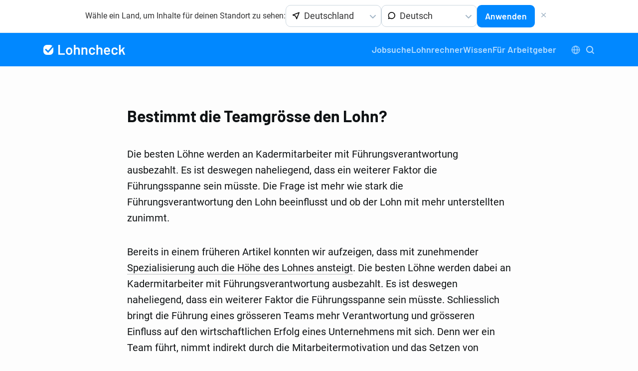

--- FILE ---
content_type: text/html; charset=UTF-8
request_url: https://lohncheck.ch/de/articles/kader
body_size: 30571
content:
<!DOCTYPE html>
<html lang="de-ch">

<head>
    <script type="2744e09a57d5773408364349-text/javascript">window.store = window.store || {};store.translations = {"article":"Artikel","job_title":"Jobtitel","job_title_not_found":"Jobtitel nicht gefunden \u2026","job_title_placeholder":"z. B. Grafiker","lab":"Lab","load_suggestions":"L\u00e4dt Vorschl\u00e4ge \u2026"};</script><meta charset="utf-8">
<meta name="language" content="de-ch" />
<meta name="viewport" content="width=device-width, initial-scale=1.0">
<meta name="csrf-token" content="9Fn7p9b1NZqGw3HrhlxJKAMtGY0EkmdvWBGvoUbd">

    <link rel="stylesheet" type="text/css" href="/assets/css/app.355887e2ed0498550305.css">

<link rel="alternate" hreflang="x-default" href="https://lohncheck.ch/de/articles/kader"/>

                                        
<title>Wird die Höhe des Lohns auch durch die Teamgrösse bestimmt?</title>
<meta name="description" content="Die besten Löhne werden an Kadermitarbeiter mit Führungsverantwortung ausbezahlt. Wie stark beeinflusst die Führungsverantwortung den Lohn?" />
<meta name="keywords" content="lohn, löhne, gehalt, lohnrechner, verdienst, lohnvergleich, berufe, ausbildung, einkommen, vergleich, finanzen" />

<link rel="apple-touch-icon" sizes="180x180" href="/apple-touch-icon.png">
<link rel="icon" type="image/png" sizes="32x32" href="/favicon-32x32.png">
<link rel="icon" type="image/png" sizes="16x16" href="/favicon-16x16.png">
<link rel="manifest" href="/site.webmanifest" crossorigin="use-credentials">
<link rel="mask-icon" href="/safari-pinned-tab.svg" color="#5bbad5">
<meta name="msapplication-TileColor" content="#603cba">
<meta name="theme-color" content="#ffffff">

<meta property="og:type" content="website">
<meta property="og:title" content="Wird die Höhe des Lohns auch durch die Teamgrösse bestimmt?">
<meta property="og:description"
      content="Die besten Löhne werden an Kadermitarbeiter mit Führungsverantwortung ausbezahlt. Wie stark beeinflusst die Führungsverantwortung den Lohn?">
<meta property="og:url" content="https://lohncheck.ch/de/articles/kader">
<meta property="og:image" content="https://lohncheck.ch/assets/img/opengraph.png">
<meta property="og:site_name" content="Lohncheck.ch">

<meta name="twitter:card" content="summary_large_image">
<meta name="twitter:site" content="@JackLohn">
<meta name="twitter:url" content="https://lohncheck.ch/de/articles/kader">
<meta name="twitter:creator" content="@JackLohn">
<meta name="twitter:title" content="Wird die Höhe des Lohns auch durch die Teamgrösse bestimmt?">
<meta name="twitter:description"
      content="Die besten Löhne werden an Kadermitarbeiter mit Führungsverantwortung ausbezahlt. Wie stark beeinflusst die Führungsverantwortung den Lohn?">
<meta name="twitter:image" content="https://lohncheck.ch/assets/img/opengraph.png">


<script type="2744e09a57d5773408364349-text/javascript">(function(w,d,s,l,i){w[l]=w[l]||[];w[l].push({'gtm.start':
new Date().getTime(),event:'gtm.js'});var f=d.getElementsByTagName(s)[0],
j=d.createElement(s),dl=l!='dataLayer'?'&l='+l:'';j.async=true;j.src=
'https://cc.lohncheck.ch/gtm.js?id='+i+dl;f.parentNode.insertBefore(j,f);
})(window,document,'script','dataLayer','GTM-NDG8H5M')</script>

<script type="2744e09a57d5773408364349-text/javascript">
    window.adHandler = window.adHandler || {};
    window.adHandler.cmd = window.adHandler.cmd || [];

    // adHandler.waitForConsentEvent = true;
    adHandler.disableConsentManagement = true;

    adHandler.cmd.push(function () {
        adHandler.service.loadMapping('ros');
        // home || ros || jobs
    });
</script>
<!-- <script async type="text/javascript" src="/ad-framework.563577994f1785db600b.js"></script> -->

    
    <script type="2744e09a57d5773408364349-text/javascript">
        var btnList = document.querySelectorAll('.banner-btn-close');
        if (btnList && btnList.length > 0 ) {
            btnList.forEach(btnElement => {
                if (!document.body.classList.contains('no-scroll')) {
                    document.body.classList.add('no-scroll'); // Disable background scrolling
                }
                btnElement.addEventListener('click', function(e) {
                    e.preventDefault();
                    document.querySelector('.banner-overlay').classList.add('hidden');
                    document.body.classList.remove('no-scroll'); // Re-enable background scrolling
                });
            });
        }
    </script>
</head>

<body>
    
    <noscript><iframe src="https://www.googletagmanager.com/ns.html?id=GTM-NDG8H5M" height="0" width="0"
            style="display:none;visibility:hidden"></iframe></noscript>

    
    

                    <div class="c-region-banner" x-data="{ show: true, selectedRegion: { value: 'de' }, selectedLanguage: { value: 'de' } }" x-show="show" x-init="new Choices($refs.regionSelect, {
            allowHTML: true,
            searchEnabled: false,
            silent: false,
            fuseOptions: {
                include: 'score'
            },
            classNames: {
                containerOuter: 'choices choices--custom',
            },
            
            itemSelectText: '',
            noResultsText: 'Keine Auswahl',
            callbackOnCreateTemplates: function(template) {
                return {
                    item: ({ classNames }, data) => {
                        return template(`
                                                <div class=\'${classNames.item} ${
                                                    data.highlighted
                                                        ? classNames.highlightedState
                                                        : classNames.itemSelectable
                                                    } ${
                                                    data.placeholder ? classNames.placeholder : ''
                                                    }\' data-item data-id=\'${data.id}\' data-value=\'${data.value}\' ${
                                                    data.active ? 'aria-selected=\'true\'' : ''
                                                    } ${data.disabled ? 'aria-disabled=\'true\'' : ''}
                                                >
                                                    
                                                    <img src=\'/assets/svg/location-arrow.svg\' alt=\'\' />
                                                    <span>${data.label}</span>
                                                </div>
                                            `);
                    },
                    choice: ({ classNames }, data) => {
                        return template(`
                                                <div class=\'${classNames.item} ${classNames.itemChoice} ${
                                                    data.disabled ? classNames.itemDisabled : classNames.itemSelectable
                                                    }\' data-select-text=\'${this.config.itemSelectText}\' data-choice ${
                                                    data.disabled
                                                        ? 'data-choice-disabled aria-disabled=\'true\''
                                                        : 'data-choice-selectable'
                                                    } data-id=\'${data.id}\' data-value=\'${data.value}\' ${
                                                    data.groupId > 0 ? 'role=\'treeitem\'' : 'role=\'option\''
                                                }>
                                                    <span>
                                                        <img src=\'/assets/svg/flags/${data.value.toUpperCase()}.svg\' alt=\'\' />
                                                    </span>
                                                    <span>${data.label}</span>
                                                </div>
                                            `);
                    },
                };
            },

        });
        new Choices($refs.languageSelect, {
            allowHTML: true,
            searchEnabled: false,
            silent: false,
            fuseOptions: {
                include: 'score'
            },
            classNames: {
                containerOuter: 'choices choices--custom',
            },
            
            itemSelectText: '',
            noResultsText: 'Keine Auswahl',
            callbackOnCreateTemplates: function(template) {
                return {
                    item: ({ classNames }, data) => {
                        return template(`
                                                <div class=\'${classNames.item} ${
                                                    data.highlighted
                                                        ? classNames.highlightedState
                                                        : classNames.itemSelectable
                                                    } ${
                                                    data.placeholder ? classNames.placeholder : ''
                                                    }\' data-item data-id=\'${data.id}\' data-value=\'${data.value}\' ${
                                                    data.active ? 'aria-selected=\'true\'' : ''
                                                    } ${data.disabled ? 'aria-disabled=\'true\'' : ''}
                                                >
                                                    
                                                    <img src=\'/assets/svg/bubble.svg\' alt=\'\' />
                                                    <span>${data.label}</span>
                                                </div>
                                            `);
                    },
                    choice: ({ classNames }, data) => {
                        return template(`
                                                <div class=\'${classNames.item} ${classNames.itemChoice} ${
                                                    data.disabled ? classNames.itemDisabled : classNames.itemSelectable
                                                    }\' data-select-text=\'${this.config.itemSelectText}\' data-choice ${
                                                    data.disabled
                                                        ? 'data-choice-disabled aria-disabled=\'true\''
                                                        : 'data-choice-selectable'
                                                    } data-id=\'${data.id}\' data-value=\'${data.value}\' ${
                                                    data.groupId > 0 ? 'role=\'treeitem\'' : 'role=\'option\''
                                                }>
                                                    <span>${data.label}</span>
                                                </div>
                                            `);
                    },
                };
            },

        });">
            <p>Wähle ein Land, um Inhalte für deinen Standort zu sehen:</p>
            <form>
                <div class="c-region-banner__select-group">
                    <select name="region" x-model="selectedRegion" x-ref="regionSelect">
                                                    <option value="de" >
                                Deutschland</option>
                                                    <option value="at" >
                                Österreich</option>
                                                    <option value="ch" >
                                Schweiz</option>
                                            </select>
                    <select name="language" x-model="selectedLanguage" x-ref="languageSelect">
                                                    
                            <option value="de" >
                                Deutsch</option>
                                                    
                            <option value="fr" >
                                Français</option>
                                                    
                            <option value="en" >
                                English</option>
                                            </select>
                </div>
                <button type="submit" class="o-button o-button--secondary"  
                    x-on:click.prevent="window.location.href = 'https://lohncheck.' + selectedRegion.value + '/' + selectedLanguage.value">
                    Anwenden
                </button>
            </form>
            <button class="o-button o-button--text c-region-banner__close-inline" x-on:click.prevent="show = false">
                <svg class="o-icon o-icon--large" width="18" height="18" viewBox="0 0 18 18" fill="none" xmlns="http://www.w3.org/2000/svg">
<path fill-rule="evenodd" clip-rule="evenodd" d="M4.21971 4.21971C4.51266 3.92676 4.98763 3.92676 5.28058 4.21971L8.64 7.57913L11.9994 4.21971C12.2924 3.92676 12.7673 3.92676 13.0603 4.21971C13.3532 4.51266 13.3532 4.98763 13.0603 5.28058L9.70087 8.64L13.0603 11.9994C13.3532 12.2924 13.3532 12.7673 13.0603 13.0603C12.7673 13.3532 12.2924 13.3532 11.9994 13.0603L8.64 9.70087L5.28058 13.0603C4.98763 13.3532 4.51266 13.3532 4.21971 13.0603C3.92676 12.7673 3.92676 12.2924 4.21971 11.9994L7.57913 8.64L4.21971 5.28058C3.92676 4.98763 3.92676 4.51266 4.21971 4.21971Z" fill="currentColor"/>
</svg>            </button>
            <button class="o-button o-button--text c-region-banner__close-absolute" x-on:click.prevent="show = false">
                <svg class="o-icon o-icon--large" width="18" height="18" viewBox="0 0 18 18" fill="none" xmlns="http://www.w3.org/2000/svg">
<path fill-rule="evenodd" clip-rule="evenodd" d="M4.21971 4.21971C4.51266 3.92676 4.98763 3.92676 5.28058 4.21971L8.64 7.57913L11.9994 4.21971C12.2924 3.92676 12.7673 3.92676 13.0603 4.21971C13.3532 4.51266 13.3532 4.98763 13.0603 5.28058L9.70087 8.64L13.0603 11.9994C13.3532 12.2924 13.3532 12.7673 13.0603 13.0603C12.7673 13.3532 12.2924 13.3532 11.9994 13.0603L8.64 9.70087L5.28058 13.0603C4.98763 13.3532 4.51266 13.3532 4.21971 13.0603C3.92676 12.7673 3.92676 12.2924 4.21971 11.9994L7.57913 8.64L4.21971 5.28058C3.92676 4.98763 3.92676 4.51266 4.21971 4.21971Z" fill="currentColor"/>
</svg>            </button>
        </div>
    
    
    <div class="o-page has-region-banner">
        <header class="o-page__header">
	<div class="o-inner">
		<div class="c-header">
			<div class="c-header__item c-header__logo">
				<a href="/de">
					<svg class="o-icon" xmlns="http://www.w3.org/2000/svg" width="165" height="22" viewBox="0 0 165 22">
  <path d="M30.4478797 20.7740113c-.298588 0-.4478797-.1506576-.4478797-.4519774V1.4519774C30 1.15065763 30.1492917 1 30.4478797 1h2.3513683c.2985879 0 .4478796.15065763.4478796.4519774V17.779661c0 .1129949.0559844.1694915.1679549.1694915h9.2375183c.2985879 0 .4478797.1506577.4478797.4519774v1.920904c0 .3013198-.1492918.4519774-.4478797.4519774H30.4478797zM51.7781492 21c-1.474278 0-2.7432577-.3766441-3.8069773-1.1299435-1.0637195-.7532994-1.8008474-1.7984867-2.2114059-3.1355932-.3172497-.9227918-.4758721-1.9962274-.4758721-3.220339 0-1.2052791.1492917-2.2787147.4478797-3.220339.4292201-1.318274 1.1756788-2.34462909 2.2393983-3.07909603 1.0637196-.73446695 2.34203-1.10169492 3.8349697-1.10169492 1.4182928 0 2.6452842.36722797 3.6810111 1.10169492 1.0357269.73446694 1.7681895 1.75140593 2.1974097 3.05084743.3359114.9039593.5038646 1.9773949.5038646 3.220339 0 1.1864466-.1586225 2.2598822-.4758722 3.220339-.4292201 1.3371065-1.1663481 2.3870018-2.2114059 3.1497175C54.4560911 20.6186479 53.2151036 21 51.7781492 21zm0-2.8248588c.6904846 0 1.2829861-.1977381 1.7775224-.5932203.4945363-.3954822.8444388-.9510322 1.049718-1.6666667.2052792-.6026395.3079173-1.3935921.3079173-2.3728813 0-.9227918-.0933074-1.7137444-.2799248-2.3728814-.2052792-.7156344-.5645125-1.26647639-1.0777105-1.65254235-.513198-.38606596-1.124361-.57909604-1.8335074-.57909604-.7091464 0-1.315644.19303008-1.8195112.57909604-.5038671.38606596-.858435.93690795-1.0637142 1.65254235-.1866175.659137-.2799248 1.4500896-.2799248 2.3728814 0 .9227918.0933073 1.7137443.2799248 2.3728813.2052792.7156345.5645124 1.2711845 1.0777105 1.6666667.513198.3954822 1.1336917.5932203 1.8614999.5932203zM68.1257573 6.11299435c1.5302632 0 2.7479239.45197288 3.6530186 1.3559322.9050947.90395933 1.3576352 2.13746865 1.3576352 3.70056495v9.1525424c0 .3013198-.1492917.4519774-.4478797.4519774h-2.3513682c-.298588 0-.4478797-.1506576-.4478797-.4519774v-8.4745763c0-.8662943-.2472645-1.5677939-.7418007-2.10451975-.4945363-.53672584-1.1430223-.80508474-1.9454774-.80508474s-1.450941.26365084-1.9454773.79096045c-.4945363.52730964-.7418007 1.22410114-.7418007 2.09039544v8.5028249c0 .3013198-.1492917.4519774-.4478797.4519774h-2.3513683c-.2985879 0-.4478797-.1506576-.4478797-.4519774V1.4519774c0-.30131977.1492918-.4519774.4478797-.4519774h2.3513683c.298588 0 .4478797.15065763.4478797.4519774v6.10169492c0 .07532994.0186615.12241045.0559849.14124293.0373235.01883249.0746465 2.9e-7.11197-.05649717.7837933-1.01695424 1.9314735-1.52542373 3.443075-1.52542373zm15.2279089 0c1.5302632 0 2.7479239.45197288 3.6530186 1.3559322.9050947.90395933 1.3576352 2.13746865 1.3576352 3.70056495v9.1525424c0 .3013198-.1492917.4519774-.4478796.4519774h-2.3513683c-.298588 0-.4478797-.1506576-.4478797-.4519774v-8.4745763c0-.8662943-.2472644-1.5677939-.7418007-2.10451975-.4945363-.53672584-1.1430223-.80508474-1.9454773-.80508474-.8024551 0-1.4509411.26365084-1.9454774.79096045-.4945363.52730964-.7418007 1.22410114-.7418007 2.09039544v8.5028249c0 .3013198-.1492917.4519774-.4478797.4519774h-2.3513683c-.2985879 0-.4478796-.1506576-.4478796-.4519774V6.79096045c0-.30131977.1492917-.4519774.4478796-.4519774h2.3513683c.298588 0 .4478797.15065763.4478797.4519774v.76271187c0 .07532994.0186615.12241045.055985.14124293.0373235.01883249.0746464 2.9e-7.1119699-.05649717.7837933-1.01695424 1.9314735-1.52542373 3.443075-1.52542373zM97.6858158 21c-1.4369545 0-2.677942-.371936-3.7229998-1.1158192-1.0450578-.7438832-1.772855-1.746698-2.1834135-3.0084746-.2985879-.8474618-.4478796-1.9773941-.4478796-3.3898305 0-1.355939.1492917-2.467039.4478796-3.3333333.3918967-1.24294409 1.1150285-2.22692672 2.1694172-2.95197743 1.0543887-.7250507 2.3000416-1.08757062 3.7369961-1.08757062 1.4556162 0 2.7245962.36722797 3.8069772 1.10169492 1.082381.73446694 1.800848 1.65724491 2.155421 2.76836158.055985.16949235.11197.43314325.167955.79096045v.1129943c0 .2071574-.1213.3389828-.363902.3954803l-2.323376.3672316h-.11197c-.205279 0-.33591-.1129932-.391895-.338983l-.083977-.3672317c-.130633-.5649746-.457208-1.04048769-.9797371-1.42655365-.5225289-.38606596-1.147688-.57909604-1.8754961-.57909604-.7091464 0-1.3109787.18361398-1.805515.55084745-.4945363.36723348-.8257773.87099494-.993733 1.51129944-.1866175.6026395-.2799248 1.4406726-.2799248 2.5141243 0 1.0357867.0839766 1.8738198.2519323 2.5141243.1866175.659137.5225239 1.1817306 1.0077293 1.5677966s1.091703.579096 1.8195112.579096c.7091463 0 1.3203093-.1836139 1.8335074-.5508474.5131978-.3672335.8444388-.8521627.9937328-1.4548023l.027993-.1412429c.018661-.0941624.079311-.1883235.181951-.2824859.102639-.0941624.219274-.1318268.349906-.1129943L103.396282 16c.242602.0564975.363902.1883229.363902.3954802 0 .1129949-.037323.3389814-.11197.6779661-.354573 1.2052791-1.07304 2.1610134-2.155421 2.8672317C100.410412 20.6468962 99.141432 21 97.6858158 21zM113.445582 6.11299435c1.530263 0 2.747924.45197288 3.653018 1.3559322.905095.90395933 1.357636 2.13746865 1.357636 3.70056495v9.1525424c0 .3013198-.149292.4519774-.44788.4519774h-2.351368c-.298588 0-.44788-.1506576-.44788-.4519774v-8.4745763c0-.8662943-.247264-1.5677939-.741801-2.10451975-.494536-.53672584-1.143022-.80508474-1.945477-.80508474-.802455 0-1.450941.26365084-1.945477.79096045-.494537.52730964-.741801 1.22410114-.741801 2.09039544v8.5028249c0 .3013198-.149292.4519774-.44788.4519774h-2.351368c-.298588 0-.44788-.1506576-.44788-.4519774V1.4519774c0-.30131977.149292-.4519774.44788-.4519774h2.351368c.298588 0 .44788.15065763.44788.4519774v6.10169492c0 .07532994.018661.12241045.055985.14124293.037323.01883249.074646 2.9e-7.11197-.05649717.783793-1.01695424 1.931473-1.52542373 3.443075-1.52542373zm14.780029 12.11864405c.690485-.0188325 1.292317-.164782 1.805515-.4378531.513198-.273071.928416-.6450071 1.245665-1.1158192.093309-.1506599.214609-.2259887.363903-.2259887.093308 0 .177285.0282483.251932.0847458l1.343639 1.0734463c.130632.1318274.195947.2542367.195947.3672316 0 .07533-.027992.1600749-.083977.2542373-.541191.8662944-1.278319 1.5442537-2.211406 2.0338983-.933087.4896447-2.006122.7344633-3.219135.7344633-1.474278 0-2.7106-.3531038-3.709004-1.059322-.998403-.7062183-1.721535-1.6902009-2.169417-2.9519774-.373235-1.0357868-.55985-2.2033834-.55985-3.5028249s.102639-2.2975483.307918-2.9943503c.354573-1.33710647 1.054378-2.40112596 2.099436-3.19209037 1.045057-.79096441 2.314037-1.18644068 3.806977-1.18644068 3.489746 0 5.533177 1.93030085 6.130353 5.79096045.093309.621472.158624 1.3935924.195947 2.3163842 0 .3013198-.149291.4519774-.447879.4519774h-8.677669c-.111971 0-.167955.0564966-.167955.1694915 0 .5084771.055984.9227856.167955 1.2429379.205279.6779695.59717 1.2052711 1.175684 1.5819209.578514.3766497 1.296981.5649717 2.155421.5649717zm-.55985-9.29378529c-.709146 0-1.292317.17419788-1.74953.52259887-.457212.34840099-.769792.83333022-.937748 1.45480222-.130632.3766498-.205278.772126-.223939 1.1864407-.018662.1129949.027991.1694915.139962.1694915h5.626488c.111971 0 .167955-.0564966.167955-.1694915-.074647-.5649746-.130631-.9039542-.167955-1.0169491-.167955-.659137-.499196-1.18173069-.993733-1.56779665-.494536-.38606596-1.11503-.57909604-1.8615-.57909604zM142.949655 21c-1.436954 0-2.677942-.371936-3.722999-1.1158192-1.045058-.7438832-1.772855-1.746698-2.183414-3.0084746-.298588-.8474618-.44788-1.9773941-.44788-3.3898305 0-1.355939.149292-2.467039.44788-3.3333333.391897-1.24294409 1.115029-2.22692672 2.169417-2.95197743 1.054389-.7250507 2.300042-1.08757062 3.736996-1.08757062 1.455617 0 2.724596.36722797 3.806978 1.10169492 1.082381.73446694 1.800847 1.65724491 2.15542 2.76836158.055986.16949235.11197.43314325.167955.79096045v.1129943c0 .2071574-.121299.3389828-.363902.3954803l-2.323376.3672316h-.11197c-.205279 0-.335909-.1129932-.391894-.338983l-.083978-.3672317c-.130632-.5649746-.457208-1.04048769-.979737-1.42655365-.522528-.38606596-1.147688-.57909604-1.875496-.57909604-.709146 0-1.310978.18361398-1.805515.55084745-.494536.36723348-.825777.87099494-.993733 1.51129944-.186617.6026395-.279924 1.4406726-.279924 2.5141243 0 1.0357867.083976 1.8738198.251932 2.5141243.186617.659137.522524 1.1817306 1.007729 1.5677966.485206.386066 1.091703.579096 1.819511.579096.709147 0 1.32031-.1836139 1.833508-.5508474.513198-.3672335.844439-.8521627.993733-1.4548023l.027992-.1412429c.018662-.0941624.079312-.1883235.181951-.2824859.10264-.0941624.219274-.1318268.349906-.1129943L148.660121 16c.242603.0564975.363902.1883229.363902.3954802 0 .1129949-.037323.3389814-.11197.6779661-.354573 1.2052791-1.073039 2.1610134-2.15542 2.8672317C145.674251 20.6468962 144.405272 21 142.949655 21zm9.349489-.2259887c-.298588 0-.44788-.1506576-.44788-.4519774V1.4519774c0-.30131977.149292-.4519774.44788-.4519774h2.351368c.298588 0 .447879.15065763.447879.4519774V11.480226c0 .0753299.023327.1224104.069982.1412429.046654.0188325.088642 3e-7.125966-.0564971l4.450804-4.97175146c.149294-.16949237.335909-.25423729.55985-.25423729h2.687278c.11197 0 .205278.02824831.279925.08474576.074647.05649746.111969.12241017.111969.19774012 0 .11299491-.037322.20715593-.111969.28248587l-3.443075 4.1242938c-.055986.0564974-.065316.1318263-.027993.2259887l4.142887 8.9830508.055985.2259887c0 .2071574-.13063.3107345-.391895.3107345h-2.49133c-.242603 0-.410556-.1129932-.503865-.3389831l-3.023188-7.0621468c-.055985-.112995-.130631-.1224111-.22394-.0282486l-2.183413 2.5706214c-.055985.07533-.083978.1412427-.083978.1977402v4.2090395c0 .3013198-.149291.4519774-.447879.4519774h-2.351368zM17.9226005 3.04068163l-7.7522058 8.98991397c-.36066941.4182536-.99211122.4649347-1.41036473.1042652a.99997252.99997252 0 0 1-.05405699-.0502082L5.76776695 9.14644661c-.39052429-.39052429-1.02368927-.39052429-1.41421356 0l-.70710678.70710678c-.39052429.39052431-.39052429 1.02368931 0 1.41421361l5.22213989 5.2221398c.39052429.3905243 1.02368927.3905243 1.4142136 0a.99999424.99999424 0 0 0 .0502081-.0540569l9.2267707-10.69990631C19.849069 6.63838344 20 7.77679088 20 9.58896101V12.411039c0 2.658751-.3248896 3.8671802-.9349645 5.007921-.6100748 1.1407407-1.5053348 2.0360007-2.6460755 2.6460755C15.2782192 20.6751104 14.06979 21 11.411039 21H8.58896101c-2.65875096 0-3.86718023-.3248896-5.00792097-.9349645C2.4402993 19.4549607 1.54503929 18.5597007.93496446 17.41896.32488964 16.2782192 0 15.06979 0 12.411039V9.58896101c0-2.65875096.32488964-3.86718023.93496446-5.00792097C1.5450393 3.4402993 2.4402993 2.54503929 3.58104004 1.93496446 4.72178078 1.32488964 5.93021005 1 8.58896101 1H11.411039c2.658751 0 3.8671802.32488964 5.007921.93496446.5624852.30082043 1.0652854.6709795 1.5036405 1.10571717z"/>
</svg>				</a>
				
			</div>
			<div class="c-header__item">
				<nav class="c-navigation is-visible">
	<ul class="c-navigation__list" itemscope itemtype="https://schema.org/SiteNavigationElement" role="menu">
				<li class="c-navigation__list-item hide-on-small-mobile" itemprop="name" role="menuitem">
			<a href="https://lohncheck.ch/de/jobs" class="c-navigation__link" itemprop="url" title="Jobsuche">Jobsuche</a>
		</li>
		<li class="c-navigation__list-item hide-on-mobile " itemprop="name" role="menuitem">
			<a class="c-navigation__link" itemprop="url" title="Lohnrechner" href="https://lohncheck.ch/de/rechner">Lohnrechner</a>
		</li>
		<li class="c-navigation__list-item hide-on-mobile" itemprop="name" role="menuitem">
			<span
                class="c-navigation__link"
                data-navigation-dropdown
                data-tippy-content="
                    <ul class='c-navigation-dropdown'>
                        <li class='c-navigation__list-item'>
                            <a href='https://lohncheck.ch/de/articles' class='c-navigation__link' itemprop='url' title='Blog'>Blog</a>
                        </li>
                        <li class='c-navigation__list-item'>
                            <a href='https://lohncheck.ch/de/glossary' class='c-navigation__link' itemprop='url' title='Glossar'>Glossar</a>
                        </li>
                    </ul>
                "
            >
                Wissen
            </span>
		</li>
		<li class="c-navigation__list-item hide-on-mobile" itemprop="name" role="menuitem">
			<a class="c-navigation__link" itemprop="url" title="Für Arbeitgeber" href="https://pro.lohncheck.ch" rel="noindex nofollow" target="_blank">Für Arbeitgeber</a>
		</li>
		
	</ul>
    <div class="c-navigation__slot">
        <div class="c-locationlangmenu">
    <input class="c-locationlangmenu__toggle c-locationlangmenu__toggle--desktop" id="c-locationlangmenu__toggle--desktop" type="checkbox" />
    <label class="c-locationlangmenu__btn" for="c-locationlangmenu__toggle--desktop">
        <svg class="o-icon c-locationlangmenu__icon--open" xmlns="http://www.w3.org/2000/svg" width="18" height="18" viewBox="0 0 18 18" fill="none">
    <path fill-rule="evenodd" clip-rule="evenodd" d="M9 2.5C5.41015 2.5 2.5 5.41015 2.5 9C2.5 12.5899 5.41015 15.5 9 15.5C12.5899 15.5 15.5 12.5899 15.5 9C15.5 5.41015 12.5899 2.5 9 2.5ZM0.5 9C0.5 4.30558 4.30558 0.5 9 0.5C13.6944 0.5 17.5 4.30558 17.5 9C17.5 13.6944 13.6944 17.5 9 17.5C4.30558 17.5 0.5 13.6944 0.5 9Z" fill="currentColor"/>
    <path fill-rule="evenodd" clip-rule="evenodd" d="M0.5 9C0.5 8.44772 0.947715 8 1.5 8H16.5C17.0523 8 17.5 8.44772 17.5 9C17.5 9.55228 17.0523 10 16.5 10H1.5C0.947715 10 0.5 9.55228 0.5 9Z" fill="currentColor"/>
    <path fill-rule="evenodd" clip-rule="evenodd" d="M7.70954 4.23401C7.20899 5.40278 6.875 7.08713 6.875 9C6.875 10.9129 7.20899 12.5972 7.70954 13.766C7.96058 14.3522 8.23382 14.7626 8.4863 15.012C8.73449 15.2571 8.90695 15.2969 9 15.2969C9.09305 15.2969 9.2655 15.2571 9.5137 15.012C9.76618 14.7626 10.0394 14.3522 10.2905 13.766C10.791 12.5972 11.125 10.9129 11.125 9C11.125 7.08713 10.791 5.40278 10.2905 4.23401C10.0394 3.64784 9.76618 3.2374 9.5137 2.98805C9.2655 2.74292 9.09305 2.70312 9 2.70312C8.90695 2.70312 8.73449 2.74292 8.4863 2.98805C8.23382 3.2374 7.96058 3.64784 7.70954 4.23401ZM7.08092 1.56505C7.58046 1.07169 8.23011 0.703125 9 0.703125C9.76989 0.703125 10.4195 1.07169 10.9191 1.56505C11.4143 2.05419 11.8145 2.71235 12.129 3.44665C12.7594 4.91883 13.125 6.88292 13.125 9C13.125 11.1171 12.7594 13.0812 12.129 14.5534C11.8145 15.2877 11.4143 15.9458 10.9191 16.4349C10.4195 16.9283 9.76989 17.2969 9 17.2969C8.23011 17.2969 7.58046 16.9283 7.08092 16.4349C6.58566 15.9458 6.18552 15.2877 5.87104 14.5534C5.24056 13.0812 4.875 11.1171 4.875 9C4.875 6.88292 5.24056 4.91883 5.87104 3.44665C6.18552 2.71235 6.58566 2.05419 7.08092 1.56505Z" fill="currentColor"/>
</svg>        <svg class="o-icon c-locationlangmenu__icon--close" width="18" height="18" viewBox="0 0 18 18" fill="none" xmlns="http://www.w3.org/2000/svg">
<path fill-rule="evenodd" clip-rule="evenodd" d="M4.21971 4.21971C4.51266 3.92676 4.98763 3.92676 5.28058 4.21971L8.64 7.57913L11.9994 4.21971C12.2924 3.92676 12.7673 3.92676 13.0603 4.21971C13.3532 4.51266 13.3532 4.98763 13.0603 5.28058L9.70087 8.64L13.0603 11.9994C13.3532 12.2924 13.3532 12.7673 13.0603 13.0603C12.7673 13.3532 12.2924 13.3532 11.9994 13.0603L8.64 9.70087L5.28058 13.0603C4.98763 13.3532 4.51266 13.3532 4.21971 13.0603C3.92676 12.7673 3.92676 12.2924 4.21971 11.9994L7.57913 8.64L4.21971 5.28058C3.92676 4.98763 3.92676 4.51266 4.21971 4.21971Z" fill="currentColor"/>
</svg>    </label>
    
    <div class="c-locationlangmenu__content">
        <span class="c-locationlangmenu__content__section-label">Land und Sprache wählen</span>
        <div class="c-locationlangmenu__content__section">
            <ul class="c-locationlangmenu__nav">
                <li class="c-locationlangmenu__list-item">
                    <div
        class="c-langregion-switcher c-langregion-switcher--btn"
        data-langregion-switcher
        data-tippy-placement="bottom-start"
        data-tippy-content="
                            
                <a href='https://lohncheck.de/de' class='c-langregion-switcher__link'>
                                            <span>
                            <img src='/assets/svg/flags/DE.svg' alt=Deutschland />
                        </span>
                                        Deutschland
                </a>
                            
                <a href='https://lohncheck.at/de' class='c-langregion-switcher__link'>
                                            <span>
                            <img src='/assets/svg/flags/AT.svg' alt=Österreich />
                        </span>
                                        Österreich
                </a>
                            
                <a href='https://lohncheck.ch/de' class='c-langregion-switcher__link'>
                                            <span>
                            <img src='/assets/svg/flags/CH.svg' alt=Schweiz />
                        </span>
                                        Schweiz
                </a>
                    "
    >
        <span class="c-langregion-switcher__label-wrapper">
            <svg class="o-icon mr-2" width="17" height="17" viewBox="0 0 17 17" fill="none" xmlns="http://www.w3.org/2000/svg">
<path id="Union" fill-rule="evenodd" clip-rule="evenodd" d="M15.6722 1.62722C15.8993 1.85434 15.9708 2.1942 15.8544 2.49356L10.9544 15.0935C10.8326 15.4066 10.5304 15.612 10.1945 15.61C9.8587 15.6079 9.55894 15.3988 9.44102 15.0844L7.4703 9.82912L2.21504 7.8584C1.90058 7.74047 1.6915 7.44072 1.68947 7.10488C1.68743 6.76904 1.89286 6.46678 2.20587 6.34505L14.8059 1.44505C15.1052 1.32864 15.4451 1.4001 15.6722 1.62722ZM4.76965 7.08621L8.38386 8.44154C8.6029 8.52368 8.77573 8.69652 8.85787 8.91556L10.2132 12.5298L13.6773 3.62213L4.76965 7.08621Z" fill="currentColor"/>
</svg>                            <span class="o-text--overflow">Schweiz</span>
                    </span>
                    <svg class="o-icon on-expand c-langregion-switcher__arrow" xmlns="http://www.w3.org/2000/svg" width="12" height="7" viewBox="0 0 12 7">
  <path d="M6 4.586 1.707.293A1 1 0 0 0 .293 1.707l5 5a1 1 0 0 0 1.414 0l5-5A1 1 0 0 0 10.293.293L6 4.586Z" fill="currentColor" />
</svg>            </div>
                </li>
                <li class="c-locationlangmenu__list-item">
                    <div
        class="c-langregion-switcher c-langregion-switcher--btn"
        data-langregion-switcher
        data-tippy-placement="bottom-start"
        data-tippy-content="
                            
                <a href='/de' class='c-langregion-switcher__link'>
                                        Deutsch
                </a>
                            
                <a href='/fr' class='c-langregion-switcher__link'>
                                        Français
                </a>
                            
                <a href='/en' class='c-langregion-switcher__link'>
                                        English
                </a>
                    "
    >
        <span class="c-langregion-switcher__label-wrapper">
            <svg class="o-icon mr-2" width="17" height="17" viewBox="0 0 17 17" fill="none" xmlns="http://www.w3.org/2000/svg">
<path id="Union" fill-rule="evenodd" clip-rule="evenodd" d="M5.13015 2.00881C6.23866 1.34204 7.50839 0.989819 8.80249 0.989929L8.8031 0.989929C9.90489 0.99086 10.9914 1.24723 11.9771 1.73885C12.9627 2.23048 13.8205 2.94398 14.4827 3.82319L14.4827 3.82319C15.1449 4.70242 15.5933 5.72327 15.7924 6.80525C15.9916 7.88723 15.936 9.00056 15.63 10.0574C15.324 11.1142 14.7761 12.0854 14.0296 12.8946C13.2831 13.7037 12.3585 14.3285 11.3288 14.7199C10.2991 15.1113 9.19243 15.2585 8.0961 15.1503L8.09599 15.1502C7.13028 15.0547 6.19564 14.7633 5.34907 14.295L2.75854 15.1676C2.45947 15.2683 2.12912 15.1862 1.91205 14.9571C1.69498 14.728 1.63071 14.3938 1.74735 14.1005L2.69328 11.7227C2.10796 10.7433 1.76654 9.63547 1.70105 8.49251C1.62713 7.20246 1.90755 5.91683 2.51193 4.77425C3.1163 3.63168 4.02165 2.67559 5.13015 2.00881L5.13015 2.00881ZM8.80202 2.60993C7.8021 2.6099 6.82124 2.88209 5.96517 3.39702C5.10903 3.912 4.41025 4.65016 3.94393 5.53172L3.22793 5.15299L3.94393 5.53172C3.47763 6.41327 3.26139 7.40492 3.3184 8.39984C3.37541 9.39473 3.70351 10.3554 4.26754 11.1783C4.42011 11.4009 4.4518 11.6849 4.35204 11.9357L3.89923 13.0739L5.18257 12.6417C5.41288 12.5641 5.66586 12.594 5.8717 12.7232C6.59207 13.1753 7.40806 13.4543 8.25534 13.5381M8.80202 2.60993C9.65331 2.61069 10.4927 2.8088 11.254 3.18852L11.59 2.5149L11.254 3.18852C12.0153 3.56827 12.6776 4.11924 13.1886 4.79781C13.6997 5.47638 14.0456 6.26399 14.1992 7.09847L14.1992 7.09848C14.3528 7.93299 14.3099 8.79167 14.0739 9.60683C13.8379 10.422 13.4151 11.1715 12.8389 11.796L12.8389 11.796C12.2627 12.4206 11.5487 12.9032 10.7532 13.2056L10.7532 13.2056C9.95779 13.508 9.10272 13.6218 8.25545 13.5381" fill="currentColor"/>
</svg>                            <span class="o-text--overflow">Deutsch</span>
                    </span>
                    <svg class="o-icon on-expand c-langregion-switcher__arrow" xmlns="http://www.w3.org/2000/svg" width="12" height="7" viewBox="0 0 12 7">
  <path d="M6 4.586 1.707.293A1 1 0 0 0 .293 1.707l5 5a1 1 0 0 0 1.414 0l5-5A1 1 0 0 0 10.293.293L6 4.586Z" fill="currentColor" />
</svg>            </div>
                </li>
            </ul>
        </div>
    </div>
</div>

                    <a href="#" data-navigation-seach-button class="c-header__search-button"><svg class="o-icon" xmlns="http://www.w3.org/2000/svg" width="18" height="18" viewBox="0 0 18 18">
  <path d="M8,1 C11.8659932,1 15,4.13400675 15,8 C15,9.57190212 14.4818819,11.0227913 13.6071076,12.1912056 L16.7071068,15.2928932 C17.0976311,15.6834175 17.0976311,16.3165825 16.7071068,16.7071068 C16.3165825,17.0976311 15.6834175,17.0976311 15.2928932,16.7071068 L15.2928932,16.7071068 L12.1912056,13.6071076 C11.0227913,14.4818819 9.57190212,15 8,15 C4.13400675,15 1,11.8659932 1,8 C1,4.13400675 4.13400675,1 8,1 Z M8,3 C5.23857625,3 3,5.23857625 3,8 C3,10.7614237 5.23857625,13 8,13 C10.7614237,13 13,10.7614237 13,8 C13,5.23857625 10.7614237,3 8,3 Z"/>
</svg></a>

                    <script type="application/json" id="js-react-on-rails-context">{"serverSide":false,"href":"http:\/\/lohncheck.ch\/de\/articles\/kader","location":"\/de\/articles\/kader","scheme":"http","host":"lohncheck.ch","port":80,"base":"","pathname":"\/de\/articles\/kader","search":null}</script><script type="application/json" class="js-react-on-rails-component" data-component-name="NavigationSearch" data-dom-id="sfreact-reactRenderer69687c59f36ef0.50590402">{"lang":"de","locale":"de_ch"}</script><div id="sfreact-reactRenderer69687c59f36ef0.50590402"></div>
                    <div class="c-burgermenu">
    <input class="c-burgermenu__toggle" id="c-burgermenu__toggle" type="checkbox" />
    <label class="c-burgermenu__btn" for="c-burgermenu__toggle">
        <svg class="o-icon c-burgermenu__icon--open" width="18" height="18" viewBox="0 0 18 18" fill="none" xmlns="http://www.w3.org/2000/svg">
<path fill-rule="evenodd" clip-rule="evenodd" d="M1 4C1 3.44772 1.44772 3 2 3H16C16.5523 3 17 3.44772 17 4C17 4.55228 16.5523 5 16 5H2C1.44772 5 1 4.55228 1 4Z" fill="currentColor"/>
<path fill-rule="evenodd" clip-rule="evenodd" d="M1 9C1 8.44772 1.44772 8 2 8H16C16.5523 8 17 8.44772 17 9C17 9.55228 16.5523 10 16 10H2C1.44772 10 1 9.55228 1 9Z" fill="currentColor"/>
<path fill-rule="evenodd" clip-rule="evenodd" d="M1 14C1 13.4477 1.44772 13 2 13H16C16.5523 13 17 13.4477 17 14C17 14.5523 16.5523 15 16 15H2C1.44772 15 1 14.5523 1 14Z" fill="currentColor"/>
</svg>        <svg class="o-icon c-burgermenu__icon--close" width="18" height="18" viewBox="0 0 18 18" fill="none" xmlns="http://www.w3.org/2000/svg">
<path fill-rule="evenodd" clip-rule="evenodd" d="M4.21971 4.21971C4.51266 3.92676 4.98763 3.92676 5.28058 4.21971L8.64 7.57913L11.9994 4.21971C12.2924 3.92676 12.7673 3.92676 13.0603 4.21971C13.3532 4.51266 13.3532 4.98763 13.0603 5.28058L9.70087 8.64L13.0603 11.9994C13.3532 12.2924 13.3532 12.7673 13.0603 13.0603C12.7673 13.3532 12.2924 13.3532 11.9994 13.0603L8.64 9.70087L5.28058 13.0603C4.98763 13.3532 4.51266 13.3532 4.21971 13.0603C3.92676 12.7673 3.92676 12.2924 4.21971 11.9994L7.57913 8.64L4.21971 5.28058C3.92676 4.98763 3.92676 4.51266 4.21971 4.21971Z" fill="currentColor"/>
</svg>    </label>

    <div class="c-burgermenu__content">
        <span class="c-burgermenu__content__section-label">Menu</span>
        <div class="c-burgermenu__content__section">
            <ul class="c-burgermenu__nav">
                <li class="c-burgermenu__list-item">
                    <a href="https://lohncheck.ch/de/jobs" class="c-burgermenu__link" title="Jobsuche">Jobsuche</a>
                </li>
                <li class="c-burgermenu__list-item">
                    <a class="c-burgermenu__link" href="https://lohncheck.ch/de/rechner" title="Lohnrechner">Lohnrechner</a>
                </li>
                <li class="c-burgermenu__list-item">
                    <span class="c-burgermenu__link" title="Wissen">Wissen</span>
                    <ul class="c-burgermenu__subnav">
                        <li class='c-burgermenu__list-item'>
                            <a href='https://lohncheck.ch/de/articles' class='c-burgermenu__link' title='Blog'>Blog</a>
                        </li>
                        <li class='c-burgermenu__list-item'>
                            <a href='https://lohncheck.ch/de/glossary' class='c-burgermenu__link' title='Glossar'>Glossar</a>
                        </li>
                    </ul>
                </li>
                <li class="c-burgermenu__list-item">
                    <a class="c-burgermenu__link" title="Für Arbeitgeber" href="https://pro.lohncheck.ch" rel="noindex nofollow" target="_blank">Für Arbeitgeber</a>
                </li>
            </ul>
        </div>
        <hr class="c-burgermenu__content__divider" />
        <div class="c-burgermenu__content__section">
            <span class="c-burgermenu__content__section-label">Land und Sprache wählen</span>
            <ul class="c-burgermenu__nav">
                <li class="c-burgermenu__list-item">
                    <div
        class="c-langregion-switcher c-langregion-switcher--btn"
        data-langregion-switcher
        data-tippy-placement="bottom-start"
        data-tippy-content="
                            
                <a href='https://lohncheck.de/de' class='c-langregion-switcher__link'>
                                            <span>
                            <img src='/assets/svg/flags/DE.svg' alt=Deutschland />
                        </span>
                                        Deutschland
                </a>
                            
                <a href='https://lohncheck.at/de' class='c-langregion-switcher__link'>
                                            <span>
                            <img src='/assets/svg/flags/AT.svg' alt=Österreich />
                        </span>
                                        Österreich
                </a>
                            
                <a href='https://lohncheck.ch/de' class='c-langregion-switcher__link'>
                                            <span>
                            <img src='/assets/svg/flags/CH.svg' alt=Schweiz />
                        </span>
                                        Schweiz
                </a>
                    "
    >
        <span class="c-langregion-switcher__label-wrapper">
            <svg class="o-icon mr-2" width="17" height="17" viewBox="0 0 17 17" fill="none" xmlns="http://www.w3.org/2000/svg">
<path id="Union" fill-rule="evenodd" clip-rule="evenodd" d="M15.6722 1.62722C15.8993 1.85434 15.9708 2.1942 15.8544 2.49356L10.9544 15.0935C10.8326 15.4066 10.5304 15.612 10.1945 15.61C9.8587 15.6079 9.55894 15.3988 9.44102 15.0844L7.4703 9.82912L2.21504 7.8584C1.90058 7.74047 1.6915 7.44072 1.68947 7.10488C1.68743 6.76904 1.89286 6.46678 2.20587 6.34505L14.8059 1.44505C15.1052 1.32864 15.4451 1.4001 15.6722 1.62722ZM4.76965 7.08621L8.38386 8.44154C8.6029 8.52368 8.77573 8.69652 8.85787 8.91556L10.2132 12.5298L13.6773 3.62213L4.76965 7.08621Z" fill="currentColor"/>
</svg>                            <span class="o-text--overflow">Schweiz</span>
                    </span>
                    <svg class="o-icon on-expand c-langregion-switcher__arrow" xmlns="http://www.w3.org/2000/svg" width="12" height="7" viewBox="0 0 12 7">
  <path d="M6 4.586 1.707.293A1 1 0 0 0 .293 1.707l5 5a1 1 0 0 0 1.414 0l5-5A1 1 0 0 0 10.293.293L6 4.586Z" fill="currentColor" />
</svg>            </div>
                </li>
                <li class="c-burgermenu__list-item">
                    <div
        class="c-langregion-switcher c-langregion-switcher--btn"
        data-langregion-switcher
        data-tippy-placement="bottom-start"
        data-tippy-content="
                            
                <a href='/de' class='c-langregion-switcher__link'>
                                        Deutsch
                </a>
                            
                <a href='/fr' class='c-langregion-switcher__link'>
                                        Français
                </a>
                            
                <a href='/en' class='c-langregion-switcher__link'>
                                        English
                </a>
                    "
    >
        <span class="c-langregion-switcher__label-wrapper">
            <svg class="o-icon mr-2" width="17" height="17" viewBox="0 0 17 17" fill="none" xmlns="http://www.w3.org/2000/svg">
<path id="Union" fill-rule="evenodd" clip-rule="evenodd" d="M5.13015 2.00881C6.23866 1.34204 7.50839 0.989819 8.80249 0.989929L8.8031 0.989929C9.90489 0.99086 10.9914 1.24723 11.9771 1.73885C12.9627 2.23048 13.8205 2.94398 14.4827 3.82319L14.4827 3.82319C15.1449 4.70242 15.5933 5.72327 15.7924 6.80525C15.9916 7.88723 15.936 9.00056 15.63 10.0574C15.324 11.1142 14.7761 12.0854 14.0296 12.8946C13.2831 13.7037 12.3585 14.3285 11.3288 14.7199C10.2991 15.1113 9.19243 15.2585 8.0961 15.1503L8.09599 15.1502C7.13028 15.0547 6.19564 14.7633 5.34907 14.295L2.75854 15.1676C2.45947 15.2683 2.12912 15.1862 1.91205 14.9571C1.69498 14.728 1.63071 14.3938 1.74735 14.1005L2.69328 11.7227C2.10796 10.7433 1.76654 9.63547 1.70105 8.49251C1.62713 7.20246 1.90755 5.91683 2.51193 4.77425C3.1163 3.63168 4.02165 2.67559 5.13015 2.00881L5.13015 2.00881ZM8.80202 2.60993C7.8021 2.6099 6.82124 2.88209 5.96517 3.39702C5.10903 3.912 4.41025 4.65016 3.94393 5.53172L3.22793 5.15299L3.94393 5.53172C3.47763 6.41327 3.26139 7.40492 3.3184 8.39984C3.37541 9.39473 3.70351 10.3554 4.26754 11.1783C4.42011 11.4009 4.4518 11.6849 4.35204 11.9357L3.89923 13.0739L5.18257 12.6417C5.41288 12.5641 5.66586 12.594 5.8717 12.7232C6.59207 13.1753 7.40806 13.4543 8.25534 13.5381M8.80202 2.60993C9.65331 2.61069 10.4927 2.8088 11.254 3.18852L11.59 2.5149L11.254 3.18852C12.0153 3.56827 12.6776 4.11924 13.1886 4.79781C13.6997 5.47638 14.0456 6.26399 14.1992 7.09847L14.1992 7.09848C14.3528 7.93299 14.3099 8.79167 14.0739 9.60683C13.8379 10.422 13.4151 11.1715 12.8389 11.796L12.8389 11.796C12.2627 12.4206 11.5487 12.9032 10.7532 13.2056L10.7532 13.2056C9.95779 13.508 9.10272 13.6218 8.25545 13.5381" fill="currentColor"/>
</svg>                            <span class="o-text--overflow">Deutsch</span>
                    </span>
                    <svg class="o-icon on-expand c-langregion-switcher__arrow" xmlns="http://www.w3.org/2000/svg" width="12" height="7" viewBox="0 0 12 7">
  <path d="M6 4.586 1.707.293A1 1 0 0 0 .293 1.707l5 5a1 1 0 0 0 1.414 0l5-5A1 1 0 0 0 10.293.293L6 4.586Z" fill="currentColor" />
</svg>            </div>
                </li>
            </ul>
        </div>
    </div>
</div>
    </div>
</nav>
			</div>
		</div>
	</div>
</header>
        <main class="o-page__content">
            	<section  class="o-page__module o-page__module--default" >
	<div class="o-inner">
		<!-- <div class="c-ads c-ads--top" style="">
    <div class="c-ads__container" id="LC_RoS_de_top" data-label="Anzeige"></div>
</div>
 -->

				<script type="application/ld+json">
			{
				"@context": "https://schema.org",
				"@type": "Article",
				"mainEntityOfPage": {
					"@type": "WebPage",
					"@id": "https://lohncheck.ch/de/articles/kader"
				},
				"headline": "Bestimmt die Teamgrösse den Lohn?",
				"description": "Die besten Löhne werden an Kadermitarbeiter mit Führungsverantwortung ausbezahlt. Es ist deswegen naheliegend, dass ein weiterer Faktor die Führungsspanne sein müsste. Die Frage ist mehr wie stark die Führungsverantwortung den Lohn beeinflusst und ob der Lohn mit mehr unterstellten zunimmt.",
								"image": {
					"@type": "ImageObject",
					"url": "https://lohncheck.ch/storage/articles/kader.jpg"
				},
								"author": {
					"@type": "Person",
					"name": "Sarah Sommer"
				},
				"publisher": {
					"@type": "Organization",
					"name": "lohncheck.ch",
					"logo": {
						"@type": "ImageObject",
						"url": "https://lohncheck.ch/icon.png",
						"width": 256,
						"height": 256
					}
				},
				"datePublished": "2019-07-12",
				"dateModified": "2019-07-16"
			}
		</script>

		<div class="grid">
			<div class="grid__item" data-grid--medium="10/12 push--1/12">
				<article class="o-text o-text--article">
					<h1>Bestimmt die Teamgrösse den Lohn?</h1>
										<div>
						<p>
							<p>Die besten Löhne werden an Kadermitarbeiter mit Führungsverantwortung ausbezahlt. Es ist deswegen naheliegend, dass ein weiterer Faktor die Führungsspanne sein müsste. Die Frage ist mehr wie stark die Führungsverantwortung den Lohn beeinflusst und ob der Lohn mit mehr unterstellten zunimmt.</p>
						</p>
						<!-- <div class="c-ads">
							<div id="LC_home_de_mid_1"></div>
						</div> -->

                        <p>Bereits in einem früheren Artikel konnten wir aufzeigen, dass mit zunehmender <a href="/de/articles/spezialisierung">Spezialisierung auch die Höhe des Lohnes ansteigt</a>. Die besten Löhne werden dabei an Kadermitarbeiter mit Führungsverantwortung ausbezahlt. Es ist deswegen naheliegend, dass ein weiterer Faktor die Führungsspanne sein müsste. Schliesslich bringt die Führung eines grösseren Teams mehr Verantwortung und grösseren Einfluss auf den wirtschaftlichen Erfolg eines Unternehmens mit sich. Denn wer ein Team führt, nimmt indirekt durch die Mitarbeitermotivation und das Setzen von Prioritäten Einfluss auf die Teamleistung. Dementsprechend kann eine Führungskraft, die überfordert ist oder das Team schlecht leitet, erhebliche Schäden anrichten. Aus diesen Gründen scheint es sinnvoll, dass Unternehmen erfahrene Personen für wichtige Führungspositionen auswählen und bereit sind diese Mitarbeitenden besser zu entlohnen.<br />
<br><br><b>Hypothese:</b> Ein Kadermitarbeiter erhält mit zunehmender Anzahl an Mitarbeitern in seinem Team mehr Lohn. Alternative: Je mehr Mitarbeiter ein Kadermitglied führt, desto mehr Lohn erhält es.</p>
<img class="lazyload" data-srcset="/cdn-cgi/image/format=auto,fit=contain,width=400//storage/media/q57ac5pz4qclww5cpsbwcqu2vuur4meokp2wytly.gif 400w,/cdn-cgi/image/format=auto,fit=contain,width=600//storage/media/q57ac5pz4qclww5cpsbwcqu2vuur4meokp2wytly.gif 600w,/cdn-cgi/image/format=auto,fit=contain,width=800//storage/media/q57ac5pz4qclww5cpsbwcqu2vuur4meokp2wytly.gif 800w,/cdn-cgi/image/format=auto,fit=contain,width=1000//storage/media/q57ac5pz4qclww5cpsbwcqu2vuur4meokp2wytly.gif 1000w,/cdn-cgi/image/format=auto,fit=contain,width=1500//storage/media/q57ac5pz4qclww5cpsbwcqu2vuur4meokp2wytly.gif 1500w" src="https://lohncheck.ch/storage/media/q57ac5pz4qclww5cpsbwcqu2vuur4meokp2wytly.gif" alt="fuehrung" />
<p>Erklärung der Grafik: Tatsächlich ist es so, dass das Salär mit zunehmender Führungsspanne ansteigt. Der Durchschnittslohn über alle Funktionen und Branchen liegt bei rund CHF 5‘500.-. Wer bereits ein kleines Team von 1 bis 5 Mitarbeitern führt, bekommt im Schnitt rund CHF 500.- mehr ausbezahlt. Das sehr kleine Vertrauensintervall (der durch die rote Achse im Chart abgebildet wird) zeigt zudem, dass dieser Wert sehr zuverlässig ist und nur kleine Abweichungen zu erwarten sind, falls weitere Führungskräfte befragt würden.<br />
Bei einem Team von 11 bis 20 Mitarbeitern kann man mit einem weiteren Zuwachs von CHF 1000.- rechnen. Die durchschnittliche Führungskraft mit einem Team dieser Grösse verdient demnach rund CHF 7000.-.<br />
Obschon das Salär auch danach bei steigender Mitarbeiterzahl weiter anwächst, ist die Korrelation degressiv. Das bedeutet, dass mit jedem weiteren Mitarbeiter der dazu kommt, der Lohnzuwachs pro Mitarbeiter abnimmt. So bekommt man erst ab über 100 zusätzlichen Mitarbeitern weitere CHF 1000.- Lohnerhöhung und verdient durchschnittlich CHF 8000.-. Wobei es sich hierbei nicht mehr um die direkte <a href="https://de.wikipedia.org/wiki/Leitungsspanne">Führungsspanne</a> geht sondern um die Anzahl direkt unterstellter Mitarbeiter. Zudem zeigt sich, dass das <a href="https://de.wikipedia.org/wiki/Konfidenzintervall">Vertrauensintervall</a> mit zunehmender Führungsspanne grösser wird und die Aussagekraft folglich abnimmt. Das liegt insbesondere daran, dass weniger Datensätze von Top <a href="/de/lohn/technik/ceo">CEOs</a> existieren, da es weniger Personen gibt, die eine solche Funktion bekleiden.<br />
Folglich bildet die Teamgrösse einen massgebenden Einflussfaktor für die Höhe des Salärs.<br />
<br><br></p>
<p>Möchten Sie erfahren, wieviel Sie durch eine Beförderung in eine Führungsfunktion verdienen könnten?<br />
<a href="https://rechner.lohncheck.ch">Jetzt Unterschied mit Lohnrechner berechnen</a></p>

						<!-- <div class="c-ads">
							<div id="LC_home_de_mid_2"></div>
						</div> -->
					</div>
				</article>
			</div>
		</div>
	</div>
</section>
	<section  class="o-page__module o-page__module--dark"  id="jobs">
	<div class="o-inner">
		<div class="grid" data-grid--medium="top">
        <div class="grid__item u-sticky"  data-grid--medium="4/12">
                            
                <h2 class="is-h1">Aktuelle Jobangebote in der Schweiz</h2>
            
                            
                <p>Dein Traumjob ist noch nicht dabei? Du kannst die Suche ganz einfach verfeinern, indem du hier den gewünschten Jobtitel eingibst:</p>

                <script type="application/json" id="js-react-on-rails-context">{"serverSide":false,"href":"http:\/\/lohncheck.ch\/de\/articles\/kader","location":"\/de\/articles\/kader","scheme":"http","host":"lohncheck.ch","port":80,"base":"","pathname":"\/de\/articles\/kader","search":null}</script><script type="application/json" class="js-react-on-rails-component" data-component-name="JobsSearchInput" data-dom-id="sfreact-reactRenderer69687c59eb19d2.81872005">{"lang":"de","locale":"de_ch","darkTheme":true}</script><div id="sfreact-reactRenderer69687c59eb19d2.81872005"></div>                        
        </div>
        <div class="grid__item" data-grid--medium="7/12 push--1/12">
                        <div class="c-job-list">
			            
            
            <a href="https://tracking.jobchannel.ch/redirect/8f5488609be47b74e4d184fe87ab7dfdcc2f2ad9efc180394b95f3901501414a2368af45c3316d8bf376d0b4efab1c673fb10450305262529651dd02f43289c8ca37" target=_blank class="c-job-list__item" rel="nofollow" onClick="if (!window.__cfRLUnblockHandlers) return false; window._adexc.push(['/1594/6355/','ev','et',['click','undefined','CTA', 0]]);" data-cf-modified-2744e09a57d5773408364349-="">
                <div class="c-job-list__header">
                    <div class="c-job-list__meta">
                        <h5 class="c-job-list__title">Chef de clinique ou médecin assistant en cours d&#039;obtention du titre FMH de spécialiste en médecine interne générale</h5>
                        <span class="c-job-list__location">CH-1260 Nyon</span>
                        <span class="c-job-list__company">Centre Médico-Chirurgical Nyon SA</span>
                    </div>
                                    </div>
                                <div class="c-job-list__footer">
                                        <div class="c-job-list__binder">
                        <div class="c-job-list__created-at">01.01.1970</div>
                        <div class="c-job-list__source-indicator">
                                                            <svg class="o-icon" width="18" height="18" viewBox="0 0 18 18" fill="none" xmlns="http://www.w3.org/2000/svg">
<path d="M10 1C10 0.447715 10.4477 0 11 0H17C17.5523 0 18 0.447715 18 1V7C18 7.55229 17.5523 8 17 8C16.4477 8 16 7.55229 16 7V3.41421L9.70711 9.70711C9.31658 10.0976 8.68342 10.0976 8.29289 9.70711C7.90237 9.31658 7.90237 8.68342 8.29289 8.29289L14.5858 2H11C10.4477 2 10 1.55228 10 1Z" fill="currentColor"/>
<path d="M3 5.5C3 5.22386 3.22386 5 3.5 5H5.23077C5.78305 5 6.23077 4.55228 6.23077 4C6.23077 3.44772 5.78305 3 5.23077 3H3.5C2.11929 3 1 4.11929 1 5.5V14.5C1 15.8807 2.11929 17 3.5 17H12.5C13.8807 17 15 15.8807 15 14.5V12.7692C15 12.2169 14.5523 11.7692 14 11.7692C13.4477 11.7692 13 12.2169 13 12.7692V14.5C13 14.7761 12.7761 15 12.5 15H3.5C3.22386 15 3 14.7761 3 14.5V5.5Z" fill="currentColor"/>
</svg>                                                    </div>
                    </div>
                </div>
			</a>

            
            		            
            
            <a href="https://tracking.jobchannel.ch/redirect/ce0e29db7d3df0c95be6b4d812afcdf675a67edda4ab6c8694bad925e3ec9681100699db825a318ab9254af5d90cfe1cb8328f359b2c60ddc886ff03fc952c914483" target=_blank class="c-job-list__item" rel="nofollow" onClick="if (!window.__cfRLUnblockHandlers) return false; window._adexc.push(['/1594/6355/','ev','et',['click','undefined','CTA', 0]]);" data-cf-modified-2744e09a57d5773408364349-="">
                <div class="c-job-list__header">
                    <div class="c-job-list__meta">
                        <h5 class="c-job-list__title">Schnuppertag Kauffrau / Kaufmann EFZ (alle Geschlechter)</h5>
                        <span class="c-job-list__location">Wetzikon</span>
                        <span class="c-job-list__company">Suva</span>
                    </div>
                                    </div>
                                <div class="c-job-list__footer">
                                        <div class="c-job-list__binder">
                        <div class="c-job-list__created-at">01.01.1970</div>
                        <div class="c-job-list__source-indicator">
                                                            <svg class="o-icon" width="18" height="18" viewBox="0 0 18 18" fill="none" xmlns="http://www.w3.org/2000/svg">
<path d="M10 1C10 0.447715 10.4477 0 11 0H17C17.5523 0 18 0.447715 18 1V7C18 7.55229 17.5523 8 17 8C16.4477 8 16 7.55229 16 7V3.41421L9.70711 9.70711C9.31658 10.0976 8.68342 10.0976 8.29289 9.70711C7.90237 9.31658 7.90237 8.68342 8.29289 8.29289L14.5858 2H11C10.4477 2 10 1.55228 10 1Z" fill="currentColor"/>
<path d="M3 5.5C3 5.22386 3.22386 5 3.5 5H5.23077C5.78305 5 6.23077 4.55228 6.23077 4C6.23077 3.44772 5.78305 3 5.23077 3H3.5C2.11929 3 1 4.11929 1 5.5V14.5C1 15.8807 2.11929 17 3.5 17H12.5C13.8807 17 15 15.8807 15 14.5V12.7692C15 12.2169 14.5523 11.7692 14 11.7692C13.4477 11.7692 13 12.2169 13 12.7692V14.5C13 14.7761 12.7761 15 12.5 15H3.5C3.22386 15 3 14.7761 3 14.5V5.5Z" fill="currentColor"/>
</svg>                                                    </div>
                    </div>
                </div>
			</a>

            
            		            
            
            <a href="https://tracking.jobchannel.ch/redirect/af4fe475415137d570ca41db38a39befa5fdd7ae51b9e7e5116fe522585df5d8aa99b391dd3614db4f8a057cdd52a82d98a1b6c528bf3a2ec17fcb83ba43dfaaa464" target=_blank class="c-job-list__item" rel="nofollow" onClick="if (!window.__cfRLUnblockHandlers) return false; window._adexc.push(['/1594/6355/','ev','et',['click','undefined','CTA', 0]]);" data-cf-modified-2744e09a57d5773408364349-="">
                <div class="c-job-list__header">
                    <div class="c-job-list__meta">
                        <h5 class="c-job-list__title">Junior Projektleiter (m|w|d) 80-100%</h5>
                        <span class="c-job-list__location">CH-9200 Gossau SG</span>
                        <span class="c-job-list__company">Blumer-Lehmann AG</span>
                    </div>
                                    </div>
                                <div class="c-job-list__footer">
                                        <div class="c-job-list__binder">
                        <div class="c-job-list__created-at">01.01.1970</div>
                        <div class="c-job-list__source-indicator">
                                                            <svg class="o-icon" width="18" height="18" viewBox="0 0 18 18" fill="none" xmlns="http://www.w3.org/2000/svg">
<path d="M10 1C10 0.447715 10.4477 0 11 0H17C17.5523 0 18 0.447715 18 1V7C18 7.55229 17.5523 8 17 8C16.4477 8 16 7.55229 16 7V3.41421L9.70711 9.70711C9.31658 10.0976 8.68342 10.0976 8.29289 9.70711C7.90237 9.31658 7.90237 8.68342 8.29289 8.29289L14.5858 2H11C10.4477 2 10 1.55228 10 1Z" fill="currentColor"/>
<path d="M3 5.5C3 5.22386 3.22386 5 3.5 5H5.23077C5.78305 5 6.23077 4.55228 6.23077 4C6.23077 3.44772 5.78305 3 5.23077 3H3.5C2.11929 3 1 4.11929 1 5.5V14.5C1 15.8807 2.11929 17 3.5 17H12.5C13.8807 17 15 15.8807 15 14.5V12.7692C15 12.2169 14.5523 11.7692 14 11.7692C13.4477 11.7692 13 12.2169 13 12.7692V14.5C13 14.7761 12.7761 15 12.5 15H3.5C3.22386 15 3 14.7761 3 14.5V5.5Z" fill="currentColor"/>
</svg>                                                    </div>
                    </div>
                </div>
			</a>

            
            		            
            
            <a href="https://tracking.jobchannel.ch/redirect/acd0b689dc3b0a989b9f11b9ebfe81eca9a70a10871c6ea2185f5e2e17553e52894e8cbd61238f17522f962eb66858013100c5be4fc41055ed599d61e0994d67dce2" target=_blank class="c-job-list__item" rel="nofollow" onClick="if (!window.__cfRLUnblockHandlers) return false; window._adexc.push(['/1594/6355/','ev','et',['click','undefined','CTA', 0]]);" data-cf-modified-2744e09a57d5773408364349-="">
                <div class="c-job-list__header">
                    <div class="c-job-list__meta">
                        <h5 class="c-job-list__title">Projektleiter:in Heizung/Kälte 80-100%</h5>
                        <span class="c-job-list__location">St. Gallen</span>
                        <span class="c-job-list__company">Amstein + Walthert AG</span>
                    </div>
                                    </div>
                                <div class="c-job-list__footer">
                                        <div class="c-job-list__binder">
                        <div class="c-job-list__created-at">01.01.1970</div>
                        <div class="c-job-list__source-indicator">
                                                            <svg class="o-icon" width="18" height="18" viewBox="0 0 18 18" fill="none" xmlns="http://www.w3.org/2000/svg">
<path d="M10 1C10 0.447715 10.4477 0 11 0H17C17.5523 0 18 0.447715 18 1V7C18 7.55229 17.5523 8 17 8C16.4477 8 16 7.55229 16 7V3.41421L9.70711 9.70711C9.31658 10.0976 8.68342 10.0976 8.29289 9.70711C7.90237 9.31658 7.90237 8.68342 8.29289 8.29289L14.5858 2H11C10.4477 2 10 1.55228 10 1Z" fill="currentColor"/>
<path d="M3 5.5C3 5.22386 3.22386 5 3.5 5H5.23077C5.78305 5 6.23077 4.55228 6.23077 4C6.23077 3.44772 5.78305 3 5.23077 3H3.5C2.11929 3 1 4.11929 1 5.5V14.5C1 15.8807 2.11929 17 3.5 17H12.5C13.8807 17 15 15.8807 15 14.5V12.7692C15 12.2169 14.5523 11.7692 14 11.7692C13.4477 11.7692 13 12.2169 13 12.7692V14.5C13 14.7761 12.7761 15 12.5 15H3.5C3.22386 15 3 14.7761 3 14.5V5.5Z" fill="currentColor"/>
</svg>                                                    </div>
                    </div>
                </div>
			</a>

            
            		            
            
            <a href="https://tracking.jobchannel.ch/redirect/7cb08616194aa46087a1571607a4a88cda3117e2a77b1a1d5fbe1003c16c4ee64448cde352b201ba4e79e05dce535389a7daf2787d3936d7336434f85518e176ef8f" target=_blank class="c-job-list__item" rel="nofollow" onClick="if (!window.__cfRLUnblockHandlers) return false; window._adexc.push(['/1594/6355/','ev','et',['click','undefined','CTA', 0]]);" data-cf-modified-2744e09a57d5773408364349-="">
                <div class="c-job-list__header">
                    <div class="c-job-list__meta">
                        <h5 class="c-job-list__title">Immobilienbewirtschafter:in 80 - 100 %</h5>
                        <span class="c-job-list__location">CH-8600 Dübendorf</span>
                        <span class="c-job-list__company">Gfeller Treuhand und Verwaltungs AG</span>
                    </div>
                                    </div>
                                <div class="c-job-list__footer">
                                        <div class="c-job-list__binder">
                        <div class="c-job-list__created-at">01.01.1970</div>
                        <div class="c-job-list__source-indicator">
                                                            <svg class="o-icon" width="18" height="18" viewBox="0 0 18 18" fill="none" xmlns="http://www.w3.org/2000/svg">
<path d="M10 1C10 0.447715 10.4477 0 11 0H17C17.5523 0 18 0.447715 18 1V7C18 7.55229 17.5523 8 17 8C16.4477 8 16 7.55229 16 7V3.41421L9.70711 9.70711C9.31658 10.0976 8.68342 10.0976 8.29289 9.70711C7.90237 9.31658 7.90237 8.68342 8.29289 8.29289L14.5858 2H11C10.4477 2 10 1.55228 10 1Z" fill="currentColor"/>
<path d="M3 5.5C3 5.22386 3.22386 5 3.5 5H5.23077C5.78305 5 6.23077 4.55228 6.23077 4C6.23077 3.44772 5.78305 3 5.23077 3H3.5C2.11929 3 1 4.11929 1 5.5V14.5C1 15.8807 2.11929 17 3.5 17H12.5C13.8807 17 15 15.8807 15 14.5V12.7692C15 12.2169 14.5523 11.7692 14 11.7692C13.4477 11.7692 13 12.2169 13 12.7692V14.5C13 14.7761 12.7761 15 12.5 15H3.5C3.22386 15 3 14.7761 3 14.5V5.5Z" fill="currentColor"/>
</svg>                                                    </div>
                    </div>
                </div>
			</a>

            
            		            
            
            <a href="https://tracking.jobchannel.ch/redirect/accead231295f29a5029479bb29be0b5075232cb5260fd50165e58516c58239a1f7d09a59bce398364304a91efb07d490fae2f24be069a48362e68b66caa679f00f3" target=_blank class="c-job-list__item" rel="nofollow" onClick="if (!window.__cfRLUnblockHandlers) return false; window._adexc.push(['/1594/6355/','ev','et',['click','undefined','CTA', 0]]);" data-cf-modified-2744e09a57d5773408364349-="">
                <div class="c-job-list__header">
                    <div class="c-job-list__meta">
                        <h5 class="c-job-list__title">Postdoctoral Researcher in the Economics of Inequality and Public Policy -100%</h5>
                        <span class="c-job-list__location">CH-8006 Zürich</span>
                        <span class="c-job-list__company">Universität Zürich</span>
                    </div>
                                    </div>
                                <div class="c-job-list__footer">
                                        <div class="c-job-list__binder">
                        <div class="c-job-list__created-at">01.01.1970</div>
                        <div class="c-job-list__source-indicator">
                                                            <svg class="o-icon" width="18" height="18" viewBox="0 0 18 18" fill="none" xmlns="http://www.w3.org/2000/svg">
<path d="M10 1C10 0.447715 10.4477 0 11 0H17C17.5523 0 18 0.447715 18 1V7C18 7.55229 17.5523 8 17 8C16.4477 8 16 7.55229 16 7V3.41421L9.70711 9.70711C9.31658 10.0976 8.68342 10.0976 8.29289 9.70711C7.90237 9.31658 7.90237 8.68342 8.29289 8.29289L14.5858 2H11C10.4477 2 10 1.55228 10 1Z" fill="currentColor"/>
<path d="M3 5.5C3 5.22386 3.22386 5 3.5 5H5.23077C5.78305 5 6.23077 4.55228 6.23077 4C6.23077 3.44772 5.78305 3 5.23077 3H3.5C2.11929 3 1 4.11929 1 5.5V14.5C1 15.8807 2.11929 17 3.5 17H12.5C13.8807 17 15 15.8807 15 14.5V12.7692C15 12.2169 14.5523 11.7692 14 11.7692C13.4477 11.7692 13 12.2169 13 12.7692V14.5C13 14.7761 12.7761 15 12.5 15H3.5C3.22386 15 3 14.7761 3 14.5V5.5Z" fill="currentColor"/>
</svg>                                                    </div>
                    </div>
                </div>
			</a>

            
            		            
            									<a href="https://lohncheck.ch/de/jobs" class="c-job-list__more o-button o-button--text">
					Alle Jobs anzeigen
				</a>
						</div>
        </div>
    </div>
	</div>
</section>
    <section  class="o-page__module o-page__module--light o-page__module--overflow" >
	<div class="o-inner">
		<div class="grid" data-grid="v--narrow" data-grid--medium="none v--none">
			<div class="grid__item" data-grid--medium="9/12">
				<h2 class="is-h1">Aktuelle Artikel zum Thema Lohn</h2>
			</div>
			<div class="grid__item u-text--right" data-grid--medium="3/12">
				<a href="https://lohncheck.ch/de/articles" class="o-button o-button--text">Alle Artikel anzeigen</a>
			</div>
		</div>
		<script type="application/json" id="js-react-on-rails-context">{"serverSide":false,"href":"http:\/\/lohncheck.ch\/de\/articles\/kader","location":"\/de\/articles\/kader","scheme":"http","host":"lohncheck.ch","port":80,"base":"","pathname":"\/de\/articles\/kader","search":null}</script><script type="application/json" class="js-react-on-rails-component" data-component-name="ArticleSlider" data-dom-id="sfreact-reactRenderer69687c59f25a44.73520559">{"articles":[{"id":307,"short_description":"Wie entwickeln sich die L\u00f6hne 2026 in der Schweiz? Unser \u00dcberblick zeigt, welche Branchen wachsen, wie Inflation und Fachkr\u00e4ftemangel wirken \u2013 und wie Arbeitnehmende jetzt von den Trends profitieren.","link_text":"Lohnerh\u00f6hung 2026","link":"https:\/\/lohncheck.ch\/de\/articles\/Lohnprognosen%202026","type":"article","title":"Lohnprognosen 2026: So entwickeln sich die Geh\u00e4lter im neuen Jahr","imgSrc":"\/cdn-cgi\/image\/format=auto,width=600\/\/storage\/media\/zmkmrnnvvt1g1qb0oxth1fhzuxp2ainhfj8rkdrc.png","imgSrcSet":["\/cdn-cgi\/image\/format=auto,fit=contain,width=400\/\/storage\/media\/zmkmrnnvvt1g1qb0oxth1fhzuxp2ainhfj8rkdrc.png 400w","\/cdn-cgi\/image\/format=auto,fit=contain,width=600\/\/storage\/media\/zmkmrnnvvt1g1qb0oxth1fhzuxp2ainhfj8rkdrc.png 600w","\/cdn-cgi\/image\/format=auto,fit=contain,width=800\/\/storage\/media\/zmkmrnnvvt1g1qb0oxth1fhzuxp2ainhfj8rkdrc.png 800w","\/cdn-cgi\/image\/format=auto,fit=contain,width=1000\/\/storage\/media\/zmkmrnnvvt1g1qb0oxth1fhzuxp2ainhfj8rkdrc.png 1000w","\/cdn-cgi\/image\/format=auto,fit=contain,width=1500\/\/storage\/media\/zmkmrnnvvt1g1qb0oxth1fhzuxp2ainhfj8rkdrc.png 1500w"]},{"id":306,"short_description":"Moderne Benefits sind mehr als ein Obstkorb und ein Gratiskaffee. Wer heute Talente gewinnen und halten will, muss flexible Arbeitsmodelle, finanzielle Unterst\u00fctzung im Alltag und echte Entwicklungschancen bieten. Im Artikel zeigen wir, welche Zusatzleistungen Arbeitgeber wirklich attraktiv machen ","link_text":"Moderne Benefits","link":"https:\/\/lohncheck.ch\/de\/articles\/moderne-benefits","type":"article","title":"Die neue Generation von Benefits: So werden Arbeitgeber wirklich attraktiv","imgSrc":"\/cdn-cgi\/image\/format=auto,width=600\/\/storage\/media\/celqtucsywjhsddyudawq4s80p4sjekcbhpqfoor.png","imgSrcSet":["\/cdn-cgi\/image\/format=auto,fit=contain,width=400\/\/storage\/media\/celqtucsywjhsddyudawq4s80p4sjekcbhpqfoor.png 400w","\/cdn-cgi\/image\/format=auto,fit=contain,width=600\/\/storage\/media\/celqtucsywjhsddyudawq4s80p4sjekcbhpqfoor.png 600w","\/cdn-cgi\/image\/format=auto,fit=contain,width=800\/\/storage\/media\/celqtucsywjhsddyudawq4s80p4sjekcbhpqfoor.png 800w","\/cdn-cgi\/image\/format=auto,fit=contain,width=1000\/\/storage\/media\/celqtucsywjhsddyudawq4s80p4sjekcbhpqfoor.png 1000w","\/cdn-cgi\/image\/format=auto,fit=contain,width=1500\/\/storage\/media\/celqtucsywjhsddyudawq4s80p4sjekcbhpqfoor.png 1500w"]},{"id":305,"short_description":"Der Schweizer Arbeitsmarkt ver\u00e4ndert sich rasant. Welche Berufe werden 2026 besonders gefragt sein \u2013 und warum? Erfahre, wie Digitalisierung, Fachkr\u00e4ftemangel und Umschulungschancen die Zukunft der Arbeit pr\u00e4gen.","link_text":"Arbeitsmarkt","link":"https:\/\/lohncheck.ch\/de\/articles\/arbeitsmarkt-2026","type":"article","title":"Arbeitsmarkt 2026: Diese Berufe sind besonders gefragt","imgSrc":"\/cdn-cgi\/image\/format=auto,width=600\/\/storage\/media\/yyoyfynn7kbmj9mpfd9q11n6habrxeiaekzkvrbt.png","imgSrcSet":["\/cdn-cgi\/image\/format=auto,fit=contain,width=400\/\/storage\/media\/yyoyfynn7kbmj9mpfd9q11n6habrxeiaekzkvrbt.png 400w","\/cdn-cgi\/image\/format=auto,fit=contain,width=600\/\/storage\/media\/yyoyfynn7kbmj9mpfd9q11n6habrxeiaekzkvrbt.png 600w","\/cdn-cgi\/image\/format=auto,fit=contain,width=800\/\/storage\/media\/yyoyfynn7kbmj9mpfd9q11n6habrxeiaekzkvrbt.png 800w","\/cdn-cgi\/image\/format=auto,fit=contain,width=1000\/\/storage\/media\/yyoyfynn7kbmj9mpfd9q11n6habrxeiaekzkvrbt.png 1000w","\/cdn-cgi\/image\/format=auto,fit=contain,width=1500\/\/storage\/media\/yyoyfynn7kbmj9mpfd9q11n6habrxeiaekzkvrbt.png 1500w"]},{"id":304,"short_description":"Welche spezialisierten Jobportale gibt es in der Schweiz? \u00dcbersicht 2025 mit Kosten, Reichweite & Zielgruppen. Die besten Plattformen f\u00fcr Ihren Recruiting-Mix.","link_text":"Jobb\u00f6rsen","link":"https:\/\/lohncheck.ch\/de\/articles\/jobborsen","type":"article","title":"Die besten spezialisierten Jobb\u00f6rsen der Schweiz","imgSrc":"\/cdn-cgi\/image\/format=auto,width=600\/\/storage\/media\/ino1l19tidlvooqo9fyqbupqd0ocxmqoi5ag22lb.jpg","imgSrcSet":["\/cdn-cgi\/image\/format=auto,fit=contain,width=400\/\/storage\/media\/ino1l19tidlvooqo9fyqbupqd0ocxmqoi5ag22lb.jpg 400w","\/cdn-cgi\/image\/format=auto,fit=contain,width=600\/\/storage\/media\/ino1l19tidlvooqo9fyqbupqd0ocxmqoi5ag22lb.jpg 600w","\/cdn-cgi\/image\/format=auto,fit=contain,width=800\/\/storage\/media\/ino1l19tidlvooqo9fyqbupqd0ocxmqoi5ag22lb.jpg 800w","\/cdn-cgi\/image\/format=auto,fit=contain,width=1000\/\/storage\/media\/ino1l19tidlvooqo9fyqbupqd0ocxmqoi5ag22lb.jpg 1000w","\/cdn-cgi\/image\/format=auto,fit=contain,width=1500\/\/storage\/media\/ino1l19tidlvooqo9fyqbupqd0ocxmqoi5ag22lb.jpg 1500w"]},{"id":303,"short_description":"Ein berufsbegleitendes Studium er\u00f6ffnet neue Karrierechancen \u2013 doch wie l\u00e4sst sich der Balanceakt zwischen Job und Weiterbildung meistern?","link_text":"Berufsbegleitendes Studium","link":"https:\/\/lohncheck.ch\/de\/articles\/Berufsbegleitend%20studieren","type":"article","title":"Berufsbegleitend studieren \u2013 Karriere und Weiterbildung erfolgreich vereinen","imgSrc":"\/cdn-cgi\/image\/format=auto,width=600\/\/storage\/media\/akrsgb9wa6f4ok1yrqjljer8wcehgeqvd3s7jg8u.png","imgSrcSet":["\/cdn-cgi\/image\/format=auto,fit=contain,width=400\/\/storage\/media\/akrsgb9wa6f4ok1yrqjljer8wcehgeqvd3s7jg8u.png 400w","\/cdn-cgi\/image\/format=auto,fit=contain,width=600\/\/storage\/media\/akrsgb9wa6f4ok1yrqjljer8wcehgeqvd3s7jg8u.png 600w","\/cdn-cgi\/image\/format=auto,fit=contain,width=800\/\/storage\/media\/akrsgb9wa6f4ok1yrqjljer8wcehgeqvd3s7jg8u.png 800w","\/cdn-cgi\/image\/format=auto,fit=contain,width=1000\/\/storage\/media\/akrsgb9wa6f4ok1yrqjljer8wcehgeqvd3s7jg8u.png 1000w","\/cdn-cgi\/image\/format=auto,fit=contain,width=1500\/\/storage\/media\/akrsgb9wa6f4ok1yrqjljer8wcehgeqvd3s7jg8u.png 1500w"]},{"id":302,"short_description":"Ob Sie fair bezahlt werden, h\u00e4ngt von Branche, Erfahrung und Region ab. In diesem Artikel erfahren Sie, wie Sie Ihren Marktwert ermitteln und Ihren Lohn erfolgreich verhandeln.","link_text":"Marktwert","link":"https:\/\/lohncheck.ch\/de\/articles\/Marktwert","type":"article","title":"Was ist mein Marktwert? So erkennen Sie, ob Ihr Lohn fair ist","imgSrc":"\/cdn-cgi\/image\/format=auto,width=600\/\/storage\/media\/09yjit7bjvowc7nfkqovuot0w1haunojix07on7f.jpg","imgSrcSet":["\/cdn-cgi\/image\/format=auto,fit=contain,width=400\/\/storage\/media\/09yjit7bjvowc7nfkqovuot0w1haunojix07on7f.jpg 400w","\/cdn-cgi\/image\/format=auto,fit=contain,width=600\/\/storage\/media\/09yjit7bjvowc7nfkqovuot0w1haunojix07on7f.jpg 600w","\/cdn-cgi\/image\/format=auto,fit=contain,width=800\/\/storage\/media\/09yjit7bjvowc7nfkqovuot0w1haunojix07on7f.jpg 800w","\/cdn-cgi\/image\/format=auto,fit=contain,width=1000\/\/storage\/media\/09yjit7bjvowc7nfkqovuot0w1haunojix07on7f.jpg 1000w","\/cdn-cgi\/image\/format=auto,fit=contain,width=1500\/\/storage\/media\/09yjit7bjvowc7nfkqovuot0w1haunojix07on7f.jpg 1500w"]},{"id":301,"short_description":"Viele tr\u00e4umen von einem Job mit Sinn. Doch in Zeiten steigender Lebenshaltungskosten reicht Purpose allein oft nicht aus. Wie finden wir die Balance?","link_text":"Purpose","link":"https:\/\/lohncheck.ch\/de\/articles\/purpose","type":"article","title":"Zwischen Sinnsuche und Sicherheit: Wie viel Purpose vertr\u00e4gt der Job?","imgSrc":"\/cdn-cgi\/image\/format=auto,width=600\/\/storage\/media\/3wqfz0za4irl5vfagbu9swao8rg5wxty9yoipmly.jpg","imgSrcSet":["\/cdn-cgi\/image\/format=auto,fit=contain,width=400\/\/storage\/media\/3wqfz0za4irl5vfagbu9swao8rg5wxty9yoipmly.jpg 400w","\/cdn-cgi\/image\/format=auto,fit=contain,width=600\/\/storage\/media\/3wqfz0za4irl5vfagbu9swao8rg5wxty9yoipmly.jpg 600w","\/cdn-cgi\/image\/format=auto,fit=contain,width=800\/\/storage\/media\/3wqfz0za4irl5vfagbu9swao8rg5wxty9yoipmly.jpg 800w","\/cdn-cgi\/image\/format=auto,fit=contain,width=1000\/\/storage\/media\/3wqfz0za4irl5vfagbu9swao8rg5wxty9yoipmly.jpg 1000w","\/cdn-cgi\/image\/format=auto,fit=contain,width=1500\/\/storage\/media\/3wqfz0za4irl5vfagbu9swao8rg5wxty9yoipmly.jpg 1500w"]},{"id":300,"short_description":"Digitale Bewerbungen sind l\u00e4ngst Standard \u2013 doch was geh\u00f6rt heute wirklich in einen \u00fcberzeugenden Online-Lebenslauf? Wir zeigen Ihnen, wie Sie sich zeitgem\u00e4ss, authentisch und professionell pr\u00e4sentieren.","link_text":"Digitale Bewerbung","link":"https:\/\/lohncheck.ch\/de\/articles\/digitale-bewerbung","type":"article","title":"Digitale Bewerbung 2.0: So optimieren Sie Ihren Lebenslauf f\u00fcr die moderne Arbeitswelt","imgSrc":"\/cdn-cgi\/image\/format=auto,width=600\/\/storage\/media\/dxtdmbsy8xzvwfvtkvyw1vnombnlq8816jyzwi0a.jpg","imgSrcSet":["\/cdn-cgi\/image\/format=auto,fit=contain,width=400\/\/storage\/media\/dxtdmbsy8xzvwfvtkvyw1vnombnlq8816jyzwi0a.jpg 400w","\/cdn-cgi\/image\/format=auto,fit=contain,width=600\/\/storage\/media\/dxtdmbsy8xzvwfvtkvyw1vnombnlq8816jyzwi0a.jpg 600w","\/cdn-cgi\/image\/format=auto,fit=contain,width=800\/\/storage\/media\/dxtdmbsy8xzvwfvtkvyw1vnombnlq8816jyzwi0a.jpg 800w","\/cdn-cgi\/image\/format=auto,fit=contain,width=1000\/\/storage\/media\/dxtdmbsy8xzvwfvtkvyw1vnombnlq8816jyzwi0a.jpg 1000w","\/cdn-cgi\/image\/format=auto,fit=contain,width=1500\/\/storage\/media\/dxtdmbsy8xzvwfvtkvyw1vnombnlq8816jyzwi0a.jpg 1500w"]},{"id":299,"short_description":"Finanzielle Bildung ist f\u00fcr Arbeitnehmer heute wichtiger denn je. In Zeiten komplexer Finanzm\u00e4rkte kann fundiertes Finanzwissen den Unterschied zwischen klugen Gehaltsentscheidungen und langfristiger Verschuldung ausmachen.","link_text":"Finanzielle Bildung","link":"https:\/\/lohncheck.ch\/de\/articles\/Finanzielle%20Bildung","type":"article","title":"Die Bedeutung von finanzieller Bildung f\u00fcr Arbeitnehmer","imgSrc":"\/cdn-cgi\/image\/format=auto,width=600\/\/storage\/media\/a4mxheij9mdbweuk5bp0yzpjuvztofrzezlvzaxm.jpg","imgSrcSet":["\/cdn-cgi\/image\/format=auto,fit=contain,width=400\/\/storage\/media\/a4mxheij9mdbweuk5bp0yzpjuvztofrzezlvzaxm.jpg 400w","\/cdn-cgi\/image\/format=auto,fit=contain,width=600\/\/storage\/media\/a4mxheij9mdbweuk5bp0yzpjuvztofrzezlvzaxm.jpg 600w","\/cdn-cgi\/image\/format=auto,fit=contain,width=800\/\/storage\/media\/a4mxheij9mdbweuk5bp0yzpjuvztofrzezlvzaxm.jpg 800w","\/cdn-cgi\/image\/format=auto,fit=contain,width=1000\/\/storage\/media\/a4mxheij9mdbweuk5bp0yzpjuvztofrzezlvzaxm.jpg 1000w","\/cdn-cgi\/image\/format=auto,fit=contain,width=1500\/\/storage\/media\/a4mxheij9mdbweuk5bp0yzpjuvztofrzezlvzaxm.jpg 1500w"]},{"id":298,"short_description":"Offene Geh\u00e4lter \u2013 ein Trend mit Potenzial oder Risiko? Wir beleuchten, welche Auswirkungen Lohntransparenz auf Mitarbeiter und Unternehmen hat.","link_text":"Lohntransparenz","link":"https:\/\/lohncheck.ch\/de\/articles\/gehalttransparenz","type":"article","title":"Lohntransparenz: Chancen und Risiken offener Geh\u00e4lter","imgSrc":"\/cdn-cgi\/image\/format=auto,width=600\/\/storage\/media\/gcnkdoiwjpxwyxkvg5dhynqerqwoeu08aibsrh8o.jpg","imgSrcSet":["\/cdn-cgi\/image\/format=auto,fit=contain,width=400\/\/storage\/media\/gcnkdoiwjpxwyxkvg5dhynqerqwoeu08aibsrh8o.jpg 400w","\/cdn-cgi\/image\/format=auto,fit=contain,width=600\/\/storage\/media\/gcnkdoiwjpxwyxkvg5dhynqerqwoeu08aibsrh8o.jpg 600w","\/cdn-cgi\/image\/format=auto,fit=contain,width=800\/\/storage\/media\/gcnkdoiwjpxwyxkvg5dhynqerqwoeu08aibsrh8o.jpg 800w","\/cdn-cgi\/image\/format=auto,fit=contain,width=1000\/\/storage\/media\/gcnkdoiwjpxwyxkvg5dhynqerqwoeu08aibsrh8o.jpg 1000w","\/cdn-cgi\/image\/format=auto,fit=contain,width=1500\/\/storage\/media\/gcnkdoiwjpxwyxkvg5dhynqerqwoeu08aibsrh8o.jpg 1500w"]},{"id":297,"short_description":"Networking ist das A und O in der modernen Arbeitswelt. Erfahren Sie, warum gute Kontakte so wertvoll sind und wie Sie Ihr Netzwerk strategisch ausbauen.","link_text":"Netzwerken","link":"https:\/\/lohncheck.ch\/de\/articles\/netzwerken","type":"article","title":"Netzwerken als Karriere-Booster: So steigern Sie Ihren beruflichen Erfolg","imgSrc":"\/cdn-cgi\/image\/format=auto,width=600\/\/storage\/media\/dxrdiqrzndvrmxtlszfcg2tskbpawx2cnhb5q7n1.jpg","imgSrcSet":["\/cdn-cgi\/image\/format=auto,fit=contain,width=400\/\/storage\/media\/dxrdiqrzndvrmxtlszfcg2tskbpawx2cnhb5q7n1.jpg 400w","\/cdn-cgi\/image\/format=auto,fit=contain,width=600\/\/storage\/media\/dxrdiqrzndvrmxtlszfcg2tskbpawx2cnhb5q7n1.jpg 600w","\/cdn-cgi\/image\/format=auto,fit=contain,width=800\/\/storage\/media\/dxrdiqrzndvrmxtlszfcg2tskbpawx2cnhb5q7n1.jpg 800w","\/cdn-cgi\/image\/format=auto,fit=contain,width=1000\/\/storage\/media\/dxrdiqrzndvrmxtlszfcg2tskbpawx2cnhb5q7n1.jpg 1000w","\/cdn-cgi\/image\/format=auto,fit=contain,width=1500\/\/storage\/media\/dxrdiqrzndvrmxtlszfcg2tskbpawx2cnhb5q7n1.jpg 1500w"]},{"id":296,"short_description":"Psychische Gesundheit ist ein zentraler Faktor f\u00fcr Erfolg und Zufriedenheit im Job. Resilienz, die F\u00e4higkeit, mit Stress und Herausforderungen umzugehen, spielt dabei eine Schl\u00fcsselrolle. In diesem Artikel zeigen wir, warum Resilienz wichtig ist und wie Sie diese f\u00f6rdern k\u00f6nnen.","link_text":"Resilienz","link":"https:\/\/lohncheck.ch\/de\/articles\/resilienz","type":"article","title":"Stark im Job: Warum Resilienz die Basis f\u00fcr psychische Gesundheit ist","imgSrc":"\/cdn-cgi\/image\/format=auto,width=600\/\/storage\/media\/0exa8j6vdyovhlmzukebq92luy6gdruysyatkhaf.jpg","imgSrcSet":["\/cdn-cgi\/image\/format=auto,fit=contain,width=400\/\/storage\/media\/0exa8j6vdyovhlmzukebq92luy6gdruysyatkhaf.jpg 400w","\/cdn-cgi\/image\/format=auto,fit=contain,width=600\/\/storage\/media\/0exa8j6vdyovhlmzukebq92luy6gdruysyatkhaf.jpg 600w","\/cdn-cgi\/image\/format=auto,fit=contain,width=800\/\/storage\/media\/0exa8j6vdyovhlmzukebq92luy6gdruysyatkhaf.jpg 800w","\/cdn-cgi\/image\/format=auto,fit=contain,width=1000\/\/storage\/media\/0exa8j6vdyovhlmzukebq92luy6gdruysyatkhaf.jpg 1000w","\/cdn-cgi\/image\/format=auto,fit=contain,width=1500\/\/storage\/media\/0exa8j6vdyovhlmzukebq92luy6gdruysyatkhaf.jpg 1500w"]}]}</script><div id="sfreact-reactRenderer69687c59f25a44.73520559"></div>
	</div>
</section>
	<section  class="o-page__module o-page__module--light" >
	<div class="o-inner">
		<div class="c-pro-ad">
	<div class="c-pro-ad__header">
		<img
            class="lazyload"
            data-srcset="/cdn-cgi/image/format=auto,fit=contain,width=400/https://lohncheck.ch/assets/img/swiss-hr-award.jpg 400w,/cdn-cgi/image/format=auto,fit=contain,width=600/https://lohncheck.ch/assets/img/swiss-hr-award.jpg 600w,/cdn-cgi/image/format=auto,fit=contain,width=800/https://lohncheck.ch/assets/img/swiss-hr-award.jpg 800w,/cdn-cgi/image/format=auto,fit=contain,width=1000/https://lohncheck.ch/assets/img/swiss-hr-award.jpg 1000w,/cdn-cgi/image/format=auto,fit=contain,width=1500/https://lohncheck.ch/assets/img/swiss-hr-award.jpg 1500w"
            src="/cdn-cgi/image/format=auto,width=600/https://lohncheck.ch/assets/img/swiss-hr-award.jpg"
            alt="SWISS HR AWARD Winner 2021"
        />
	</div>
	<h3 class="is-h1">
		<svg width="366" height="40" viewBox="0 0 366 40" fill="none" xmlns="http://www.w3.org/2000/svg">
			<path d="M230.496 22.3153C230.602 22.3153 230.688 22.358 230.752 22.4433C230.837 22.5073 230.88 22.5927 230.88 22.6993V25.2273C230.88 25.334 230.837 25.43 230.752 25.5153C230.688 25.5793 230.602 25.6113 230.496 25.6113H227.328C227.221 25.6113 227.168 25.6647 227.168 25.7713V38.3153C227.168 38.422 227.125 38.518 227.04 38.6033C226.976 38.6673 226.89 38.6993 226.784 38.6993H223.84C223.733 38.6993 223.637 38.6673 223.552 38.6033C223.488 38.518 223.456 38.422 223.456 38.3153V25.7713C223.456 25.6647 223.402 25.6113 223.296 25.6113H221.312C221.205 25.6113 221.109 25.5793 221.024 25.5153C220.96 25.43 220.928 25.334 220.928 25.2273V22.6993C220.928 22.5927 220.96 22.5073 221.024 22.4433C221.109 22.358 221.205 22.3153 221.312 22.3153H223.296C223.402 22.3153 223.456 22.262 223.456 22.1553V21.5793C223.456 20.1927 223.637 19.126 224 18.3793C224.362 17.6113 224.96 17.0673 225.792 16.7473C226.624 16.4273 227.797 16.278 229.312 16.2993H230.432C230.538 16.2993 230.624 16.342 230.688 16.4273C230.773 16.4913 230.816 16.5767 230.816 16.6833V18.9233C230.816 19.03 230.773 19.126 230.688 19.2113C230.624 19.2753 230.538 19.3073 230.432 19.3073H229.6C228.682 19.3073 228.042 19.4887 227.68 19.8513C227.338 20.214 227.168 20.8753 227.168 21.8353V22.1553C227.168 22.262 227.221 22.3153 227.328 22.3153H230.496Z" fill="white"/>
			<path d="M243.679 22.7313C243.679 22.6247 243.711 22.5393 243.775 22.4753C243.86 22.39 243.956 22.3473 244.063 22.3473H246.975C247.082 22.3473 247.167 22.39 247.231 22.4753C247.316 22.5393 247.359 22.6247 247.359 22.7313V38.3153C247.359 38.422 247.316 38.518 247.231 38.6033C247.167 38.6673 247.082 38.6993 246.975 38.6993H244.063C243.956 38.6993 243.86 38.6673 243.775 38.6033C243.711 38.518 243.679 38.422 243.679 38.3153V37.2913C243.679 37.2273 243.658 37.1847 243.615 37.1633C243.572 37.142 243.53 37.1633 243.487 37.2273C242.612 38.358 241.3 38.9233 239.551 38.9233C237.93 38.9233 236.564 38.454 235.455 37.5153C234.367 36.5767 233.823 35.2433 233.823 33.5153V22.7313C233.823 22.6247 233.855 22.5393 233.919 22.4753C234.004 22.39 234.1 22.3473 234.207 22.3473H237.151C237.258 22.3473 237.343 22.39 237.407 22.4753C237.492 22.5393 237.535 22.6247 237.535 22.7313V32.4593C237.535 33.462 237.791 34.262 238.303 34.8593C238.836 35.4567 239.572 35.7553 240.511 35.7553C241.471 35.7553 242.239 35.4567 242.815 34.8593C243.391 34.262 243.679 33.462 243.679 32.4593V22.7313ZM243.743 19.9473C243.082 19.9473 242.538 19.734 242.111 19.3073C241.684 18.8807 241.471 18.3367 241.471 17.6753C241.471 17.014 241.684 16.47 242.111 16.0433C242.538 15.6167 243.082 15.4033 243.743 15.4033C244.404 15.4033 244.938 15.6167 245.343 16.0433C245.77 16.47 245.983 17.014 245.983 17.6753C245.983 18.3367 245.77 18.8807 245.343 19.3073C244.916 19.734 244.383 19.9473 243.743 19.9473ZM237.663 19.9473C237.002 19.9473 236.458 19.734 236.031 19.3073C235.604 18.8807 235.391 18.3367 235.391 17.6753C235.391 17.014 235.604 16.47 236.031 16.0433C236.458 15.6167 237.002 15.4033 237.663 15.4033C238.324 15.4033 238.858 15.6167 239.263 16.0433C239.69 16.47 239.903 17.014 239.903 17.6753C239.903 18.3367 239.69 18.8807 239.263 19.3073C238.836 19.734 238.303 19.9473 237.663 19.9473Z" fill="white"/>
			<path d="M259.037 22.1553C259.72 22.1553 260.317 22.294 260.829 22.5713C261 22.6567 261.064 22.8167 261.021 23.0513L260.477 25.9313C260.456 26.1873 260.307 26.262 260.029 26.1553C259.709 26.0487 259.336 25.9953 258.909 25.9953C258.632 25.9953 258.419 26.006 258.269 26.0273C257.373 26.07 256.627 26.39 256.029 26.9873C255.432 27.5633 255.133 28.3207 255.133 29.2593V38.3153C255.133 38.422 255.091 38.518 255.005 38.6033C254.941 38.6673 254.856 38.6993 254.749 38.6993H251.805C251.699 38.6993 251.603 38.6673 251.517 38.6033C251.453 38.518 251.421 38.422 251.421 38.3153V22.7313C251.421 22.6247 251.453 22.5393 251.517 22.4753C251.603 22.39 251.699 22.3473 251.805 22.3473H254.749C254.856 22.3473 254.941 22.39 255.005 22.4753C255.091 22.5393 255.133 22.6247 255.133 22.7313V24.1713C255.133 24.2567 255.144 24.31 255.165 24.3313C255.208 24.3313 255.251 24.2993 255.293 24.2353C256.189 22.8487 257.437 22.1553 259.037 22.1553Z" fill="white"/>
			<path d="M285.347 19.1153C285.347 19.222 285.304 19.318 285.219 19.4033C285.155 19.4673 285.069 19.4993 284.963 19.4993H274.083C273.976 19.4993 273.923 19.5527 273.923 19.6593V25.6433C273.923 25.75 273.976 25.8033 274.083 25.8033H281.411C281.517 25.8033 281.603 25.846 281.667 25.9313C281.752 25.9953 281.795 26.0807 281.795 26.1873V28.6193C281.795 28.726 281.752 28.822 281.667 28.9073C281.603 28.9713 281.517 29.0033 281.411 29.0033H274.083C273.976 29.0033 273.923 29.0567 273.923 29.1633V38.3153C273.923 38.422 273.88 38.518 273.795 38.6033C273.731 38.6673 273.645 38.6993 273.539 38.6993H270.595C270.488 38.6993 270.392 38.6673 270.307 38.6033C270.243 38.518 270.211 38.422 270.211 38.3153V16.6833C270.211 16.5767 270.243 16.4913 270.307 16.4273C270.392 16.342 270.488 16.2993 270.595 16.2993H284.963C285.069 16.2993 285.155 16.342 285.219 16.4273C285.304 16.4913 285.347 16.5767 285.347 16.6833V19.1153Z" fill="white"/>
			<path d="M290.002 20.1073C289.341 20.1073 288.797 19.894 288.37 19.4673C287.943 19.0407 287.73 18.4967 287.73 17.8353C287.73 17.174 287.943 16.63 288.37 16.2033C288.797 15.7767 289.341 15.5633 290.002 15.5633C290.663 15.5633 291.207 15.7767 291.634 16.2033C292.061 16.63 292.274 17.174 292.274 17.8353C292.274 18.4967 292.061 19.0407 291.634 19.4673C291.207 19.894 290.663 20.1073 290.002 20.1073ZM288.466 38.6993C288.359 38.6993 288.263 38.6673 288.178 38.6033C288.114 38.518 288.082 38.422 288.082 38.3153V22.6993C288.082 22.5927 288.114 22.5073 288.178 22.4433C288.263 22.358 288.359 22.3153 288.466 22.3153H291.41C291.517 22.3153 291.602 22.358 291.666 22.4433C291.751 22.5073 291.794 22.5927 291.794 22.6993V38.3153C291.794 38.422 291.751 38.518 291.666 38.6033C291.602 38.6673 291.517 38.6993 291.41 38.6993H288.466Z" fill="white"/>
			<path d="M303.662 22.1553C304.345 22.1553 304.942 22.294 305.454 22.5713C305.625 22.6567 305.689 22.8167 305.646 23.0513L305.102 25.9313C305.081 26.1873 304.932 26.262 304.654 26.1553C304.334 26.0487 303.961 25.9953 303.534 25.9953C303.257 25.9953 303.044 26.006 302.894 26.0273C301.998 26.07 301.252 26.39 300.654 26.9873C300.057 27.5633 299.758 28.3207 299.758 29.2593V38.3153C299.758 38.422 299.716 38.518 299.63 38.6033C299.566 38.6673 299.481 38.6993 299.374 38.6993H296.43C296.324 38.6993 296.228 38.6673 296.142 38.6033C296.078 38.518 296.046 38.422 296.046 38.3153V22.7313C296.046 22.6247 296.078 22.5393 296.142 22.4753C296.228 22.39 296.324 22.3473 296.43 22.3473H299.374C299.481 22.3473 299.566 22.39 299.63 22.4753C299.716 22.5393 299.758 22.6247 299.758 22.7313V24.1713C299.758 24.2567 299.769 24.31 299.79 24.3313C299.833 24.3313 299.876 24.2993 299.918 24.2353C300.814 22.8487 302.062 22.1553 303.662 22.1553Z" fill="white"/>
			<path d="M325.581 22.0913C327.224 22.0913 328.504 22.5927 329.421 23.5953C330.36 24.5767 330.829 25.9527 330.829 27.7233V38.3153C330.829 38.422 330.787 38.518 330.701 38.6033C330.637 38.6673 330.552 38.6993 330.445 38.6993H327.533C327.427 38.6993 327.331 38.6673 327.245 38.6033C327.181 38.518 327.149 38.422 327.149 38.3153V28.4913C327.149 27.51 326.883 26.7313 326.349 26.1553C325.837 25.5793 325.144 25.2913 324.269 25.2913C323.395 25.2913 322.68 25.5793 322.125 26.1553C321.571 26.7313 321.293 27.4993 321.293 28.4593V38.3153C321.293 38.422 321.251 38.518 321.165 38.6033C321.101 38.6673 321.016 38.6993 320.909 38.6993H317.997C317.891 38.6993 317.795 38.6673 317.709 38.6033C317.645 38.518 317.613 38.422 317.613 38.3153V28.4913C317.613 27.51 317.347 26.7313 316.813 26.1553C316.28 25.5793 315.576 25.2913 314.701 25.2913C313.891 25.2913 313.219 25.526 312.685 25.9953C312.173 26.4647 311.875 27.1047 311.789 27.9153V38.3153C311.789 38.422 311.747 38.518 311.661 38.6033C311.597 38.6673 311.512 38.6993 311.405 38.6993H308.461C308.355 38.6993 308.259 38.6673 308.173 38.6033C308.109 38.518 308.077 38.422 308.077 38.3153V22.7313C308.077 22.6247 308.109 22.5393 308.173 22.4753C308.259 22.39 308.355 22.3473 308.461 22.3473H311.405C311.512 22.3473 311.597 22.39 311.661 22.4753C311.747 22.5393 311.789 22.6247 311.789 22.7313V23.7873C311.789 23.8513 311.811 23.894 311.853 23.9153C311.896 23.9367 311.939 23.9153 311.981 23.8513C312.451 23.254 313.027 22.8167 313.709 22.5393C314.413 22.2407 315.192 22.0913 316.045 22.0913C317.091 22.0913 318.008 22.3047 318.797 22.7313C319.587 23.158 320.195 23.7767 320.621 24.5873C320.685 24.6727 320.76 24.6727 320.845 24.5873C321.315 23.734 321.965 23.1047 322.797 22.6993C323.629 22.294 324.557 22.0913 325.581 22.0913Z" fill="white"/>
			<path d="M348.276 28.6833C348.361 29.2167 348.404 29.814 348.404 30.4753L348.372 31.4673C348.372 31.7233 348.244 31.8513 347.988 31.8513H337.972C337.865 31.8513 337.812 31.9047 337.812 32.0113C337.876 32.7153 337.972 33.1953 338.1 33.4513C338.612 34.9873 339.86 35.766 341.844 35.7873C343.294 35.7873 344.446 35.19 345.3 33.9953C345.385 33.8673 345.492 33.8033 345.62 33.8033C345.705 33.8033 345.78 33.8353 345.844 33.8993L347.828 35.5313C348.02 35.6807 348.052 35.8513 347.924 36.0433C347.262 36.982 346.377 37.7073 345.268 38.2193C344.18 38.7313 342.964 38.9873 341.62 38.9873C339.956 38.9873 338.537 38.614 337.364 37.8673C336.212 37.1207 335.369 36.0753 334.836 34.7313C334.345 33.5793 334.1 31.9793 334.1 29.9313C334.1 28.694 334.228 27.6913 334.484 26.9233C334.91 25.43 335.71 24.2567 336.884 23.4033C338.078 22.5287 339.508 22.0913 341.172 22.0913C345.374 22.0913 347.742 24.2887 348.276 28.6833ZM341.172 25.2913C340.382 25.2913 339.721 25.494 339.188 25.8993C338.676 26.2833 338.313 26.8273 338.1 27.5313C337.972 27.894 337.886 28.3633 337.844 28.9393C337.801 29.046 337.844 29.0993 337.972 29.0993H344.468C344.574 29.0993 344.628 29.046 344.628 28.9393C344.585 28.406 344.521 28.0007 344.436 27.7233C344.244 26.9553 343.86 26.358 343.284 25.9313C342.729 25.5047 342.025 25.2913 341.172 25.2913Z" fill="white"/>
			<path d="M359.636 22.0913C361.364 22.0913 362.74 22.6033 363.764 23.6273C364.81 24.6513 365.332 26.0487 365.332 27.8193V38.3153C365.332 38.422 365.29 38.518 365.204 38.6033C365.14 38.6673 365.055 38.6993 364.948 38.6993H362.004C361.898 38.6993 361.802 38.6673 361.716 38.6033C361.652 38.518 361.62 38.422 361.62 38.3153V28.5873C361.62 27.606 361.343 26.8167 360.788 26.2193C360.234 25.6007 359.498 25.2913 358.58 25.2913C357.663 25.2913 356.916 25.59 356.34 26.1873C355.786 26.7847 355.508 27.574 355.508 28.5553V38.3153C355.508 38.422 355.466 38.518 355.38 38.6033C355.316 38.6673 355.231 38.6993 355.124 38.6993H352.18C352.074 38.6993 351.978 38.6673 351.892 38.6033C351.828 38.518 351.796 38.422 351.796 38.3153V22.7313C351.796 22.6247 351.828 22.5393 351.892 22.4753C351.978 22.39 352.074 22.3473 352.18 22.3473H355.124C355.231 22.3473 355.316 22.39 355.38 22.4753C355.466 22.5393 355.508 22.6247 355.508 22.7313V23.7553C355.508 23.8193 355.53 23.862 355.572 23.8833C355.615 23.9047 355.647 23.8833 355.668 23.8193C356.543 22.6673 357.866 22.0913 359.636 22.0913Z" fill="white"/>
			<path d="M34.3825 38.7023C34.2762 38.7023 34.1806 38.6704 34.0956 38.6066C34.0319 38.5216 34 38.426 34 38.3198V16.7746C34 16.6683 34.0319 16.5833 34.0956 16.5196C34.1806 16.4346 34.2762 16.3921 34.3825 16.3921H37.3147C37.4209 16.3921 37.5059 16.4346 37.5696 16.5196C37.6546 16.5833 37.6971 16.6683 37.6971 16.7746V35.3557C37.6971 35.462 37.7502 35.5151 37.8565 35.5151H48.5335C48.6397 35.5151 48.7247 35.5576 48.7884 35.6426C48.8734 35.7063 48.9159 35.7913 48.9159 35.8975V38.3198C48.9159 38.426 48.8734 38.5216 48.7884 38.6066C48.7247 38.6704 48.6397 38.7023 48.5335 38.7023H34.3825Z" fill="white"/>
			<path d="M58.7735 38.9572C57.0949 38.9572 55.6501 38.5323 54.4389 37.6824C53.2491 36.8324 52.4098 35.6532 51.9211 34.1446C51.5599 32.9972 51.3793 31.7861 51.3793 30.5112C51.3793 29.1514 51.5492 27.9403 51.8892 26.8779C52.3779 25.3905 53.2278 24.2325 54.4389 23.4039C55.6501 22.5752 57.1055 22.1609 58.8054 22.1609C60.4202 22.1609 61.8119 22.5752 62.9806 23.4039C64.1704 24.2325 65.0097 25.3799 65.4984 26.846C65.8809 27.8659 66.0721 29.077 66.0721 30.4794C66.0721 31.818 65.8915 33.0291 65.5303 34.1127C65.0416 35.6213 64.2023 36.8112 63.0124 37.6824C61.8225 38.5323 60.4096 38.9572 58.7735 38.9572ZM58.7735 35.7701C59.5597 35.7701 60.229 35.547 60.7814 35.1008C61.3551 34.6546 61.7694 34.0277 62.0244 33.2203C62.2369 32.5192 62.3431 31.6267 62.3431 30.5431C62.3431 29.3957 62.2369 28.5033 62.0244 27.8659C61.7907 27.0585 61.387 26.4423 60.8133 26.0173C60.2396 25.5711 59.5384 25.348 58.7097 25.348C57.9236 25.348 57.2437 25.5711 56.67 26.0173C56.0963 26.4423 55.6819 27.0585 55.427 27.8659C55.2145 28.6096 55.1083 29.502 55.1083 30.5431C55.1083 31.5842 55.2145 32.4767 55.427 33.2203C55.6607 34.0277 56.0644 34.6546 56.6381 35.1008C57.233 35.547 57.9448 35.7701 58.7735 35.7701Z" fill="white"/>
			<path d="M77.3758 22.1609C79.0969 22.1609 80.4674 22.6708 81.4873 23.6907C82.5284 24.7106 83.049 26.1023 83.049 27.8659V38.3198C83.049 38.426 83.0065 38.5216 82.9215 38.6066C82.8578 38.6704 82.7728 38.7023 82.6665 38.7023H79.7343C79.6281 38.7023 79.5325 38.6704 79.4475 38.6066C79.3837 38.5216 79.3519 38.426 79.3519 38.3198V28.6308C79.3519 27.6534 79.0757 26.8672 78.5232 26.2723C77.9708 25.6561 77.2377 25.348 76.3241 25.348C75.4104 25.348 74.6667 25.6455 74.0931 26.2404C73.5406 26.8354 73.2644 27.6215 73.2644 28.5989V38.3198C73.2644 38.426 73.2219 38.5216 73.1369 38.6066C73.0732 38.6704 72.9882 38.7023 72.8819 38.7023H69.9497C69.8435 38.7023 69.7479 38.6704 69.6629 38.6066C69.5991 38.5216 69.5673 38.426 69.5673 38.3198V16.7746C69.5673 16.6683 69.5991 16.5833 69.6629 16.5196C69.7479 16.4346 69.8435 16.3921 69.9497 16.3921H72.8819C72.9882 16.3921 73.0732 16.4346 73.1369 16.5196C73.2219 16.5833 73.2644 16.6683 73.2644 16.7746V23.8182C73.2644 23.8819 73.2856 23.9244 73.3281 23.9457C73.3706 23.9669 73.4025 23.9457 73.4237 23.8819C74.2949 22.7346 75.6123 22.1609 77.3758 22.1609Z" fill="white"/>
			<path d="M94.7123 22.1609C96.4333 22.1609 97.8038 22.6708 98.8237 23.6907C99.8649 24.7106 100.385 26.1023 100.385 27.8659V38.3198C100.385 38.426 100.343 38.5216 100.258 38.6066C100.194 38.6704 100.109 38.7023 100.003 38.7023H97.0708C96.9645 38.7023 96.8689 38.6704 96.7839 38.6066C96.7202 38.5216 96.6883 38.426 96.6883 38.3198V28.6308C96.6883 27.6534 96.4121 26.8672 95.8597 26.2723C95.3072 25.6561 94.5742 25.348 93.6605 25.348C92.7469 25.348 92.0032 25.6455 91.4295 26.2404C90.877 26.8354 90.6008 27.6215 90.6008 28.5989V38.3198C90.6008 38.426 90.5583 38.5216 90.4733 38.6066C90.4096 38.6704 90.3246 38.7023 90.2184 38.7023H87.2862C87.1799 38.7023 87.0843 38.6704 86.9993 38.6066C86.9356 38.5216 86.9037 38.426 86.9037 38.3198V22.7983C86.9037 22.6921 86.9356 22.6071 86.9993 22.5433C87.0843 22.4583 87.1799 22.4158 87.2862 22.4158H90.2184C90.3246 22.4158 90.4096 22.4583 90.4733 22.5433C90.5583 22.6071 90.6008 22.6921 90.6008 22.7983V23.8182C90.6008 23.8819 90.6221 23.9244 90.6646 23.9457C90.7071 23.9669 90.7389 23.9457 90.7602 23.8819C91.6313 22.7346 92.9487 22.1609 94.7123 22.1609Z" fill="white"/>
			<path d="M110.904 38.9572C109.268 38.9572 107.855 38.5429 106.665 37.7142C105.476 36.8643 104.647 35.7276 104.179 34.304C103.839 33.3478 103.669 32.0729 103.669 30.4794C103.669 28.9495 103.839 27.6959 104.179 26.7185C104.626 25.3162 105.444 24.2113 106.634 23.4039C107.845 22.5752 109.268 22.1609 110.904 22.1609C112.562 22.1609 114.006 22.5752 115.239 23.4039C116.471 24.2325 117.289 25.2737 117.693 26.5273C117.799 26.8672 117.874 27.2072 117.916 27.5472V27.6109C117.916 27.8234 117.799 27.9509 117.565 27.9934L114.697 28.4077H114.633C114.442 28.4077 114.315 28.3015 114.251 28.089C114.251 27.9828 114.24 27.8978 114.219 27.834C114.176 27.664 114.134 27.5153 114.091 27.3878C113.9 26.7929 113.518 26.3042 112.944 25.9217C112.37 25.5393 111.69 25.348 110.904 25.348C110.097 25.348 109.406 25.5605 108.833 25.9855C108.28 26.3892 107.908 26.9522 107.717 27.6747C107.505 28.3546 107.398 29.3001 107.398 30.5112C107.398 31.6799 107.494 32.6254 107.685 33.3478C107.898 34.0915 108.28 34.6864 108.833 35.1326C109.385 35.5576 110.076 35.7701 110.904 35.7701C111.712 35.7701 112.402 35.5682 112.976 35.1645C113.571 34.7395 113.953 34.1765 114.123 33.4753C114.145 33.4328 114.155 33.3797 114.155 33.3159C114.176 33.2947 114.187 33.2628 114.187 33.2203C114.251 32.9654 114.4 32.8591 114.633 32.9016L117.502 33.3478C117.608 33.3691 117.693 33.4222 117.757 33.5072C117.842 33.5709 117.874 33.6665 117.852 33.794C117.789 34.134 117.735 34.3783 117.693 34.5271C117.289 35.8869 116.471 36.9706 115.239 37.778C114.006 38.5641 112.562 38.9572 110.904 38.9572Z" fill="white"/>
			<path d="M128.856 22.1609C130.577 22.1609 131.948 22.6708 132.967 23.6907C134.009 24.7106 134.529 26.1023 134.529 27.8659V38.3198C134.529 38.426 134.487 38.5216 134.402 38.6066C134.338 38.6704 134.253 38.7023 134.147 38.7023H131.215C131.108 38.7023 131.013 38.6704 130.928 38.6066C130.864 38.5216 130.832 38.426 130.832 38.3198V28.6308C130.832 27.6534 130.556 26.8672 130.003 26.2723C129.451 25.6561 128.718 25.348 127.804 25.348C126.891 25.348 126.147 25.6455 125.573 26.2404C125.021 26.8354 124.745 27.6215 124.745 28.5989V38.3198C124.745 38.426 124.702 38.5216 124.617 38.6066C124.553 38.6704 124.468 38.7023 124.362 38.7023H121.43C121.324 38.7023 121.228 38.6704 121.143 38.6066C121.079 38.5216 121.047 38.426 121.047 38.3198V16.7746C121.047 16.6683 121.079 16.5833 121.143 16.5196C121.228 16.4346 121.324 16.3921 121.43 16.3921H124.362C124.468 16.3921 124.553 16.4346 124.617 16.5196C124.702 16.5833 124.745 16.6683 124.745 16.7746V23.8182C124.745 23.8819 124.766 23.9244 124.808 23.9457C124.851 23.9669 124.883 23.9457 124.904 23.8819C125.775 22.7346 127.092 22.1609 128.856 22.1609Z" fill="white"/>
			<path d="M151.996 28.7264C152.081 29.2576 152.124 29.8526 152.124 30.5112L152.092 31.4993C152.092 31.7542 151.964 31.8817 151.709 31.8817H141.733C141.627 31.8817 141.574 31.9348 141.574 32.0411C141.638 32.7423 141.733 33.2203 141.861 33.4753C142.371 35.0051 143.614 35.7807 145.59 35.8019C147.035 35.8019 148.182 35.207 149.032 34.0171C149.117 33.8896 149.223 33.8259 149.351 33.8259C149.436 33.8259 149.51 33.8578 149.574 33.9215L151.55 35.547C151.741 35.6957 151.773 35.8657 151.646 36.0569C150.987 36.9918 150.105 37.7142 149 38.2242C147.917 38.7341 146.705 38.9891 145.367 38.9891C143.709 38.9891 142.296 38.6173 141.128 37.8736C139.98 37.1299 139.141 36.0888 138.61 34.7502C138.121 33.6028 137.877 32.0092 137.877 29.9694C137.877 28.737 138.004 27.7384 138.259 26.9735C138.684 25.4861 139.481 24.3175 140.65 23.4676C141.84 22.5964 143.263 22.1609 144.921 22.1609C149.106 22.1609 151.465 24.3494 151.996 28.7264ZM144.921 25.348C144.134 25.348 143.476 25.5499 142.945 25.9536C142.435 26.336 142.073 26.8779 141.861 27.579C141.733 27.9403 141.648 28.4077 141.606 28.9814C141.563 29.0876 141.606 29.1408 141.733 29.1408H148.203C148.31 29.1408 148.363 29.0876 148.363 28.9814C148.32 28.4502 148.256 28.0465 148.171 27.7703C147.98 27.0054 147.598 26.4104 147.024 25.9855C146.472 25.5605 145.77 25.348 144.921 25.348Z" fill="white"/>
			<path d="M162.291 38.9572C160.655 38.9572 159.242 38.5429 158.052 37.7142C156.862 36.8643 156.034 35.7276 155.566 34.304C155.226 33.3478 155.056 32.0729 155.056 30.4794C155.056 28.9495 155.226 27.6959 155.566 26.7185C156.012 25.3162 156.83 24.2113 158.02 23.4039C159.231 22.5752 160.655 22.1609 162.291 22.1609C163.948 22.1609 165.393 22.5752 166.626 23.4039C167.858 24.2325 168.676 25.2737 169.08 26.5273C169.186 26.8672 169.26 27.2072 169.303 27.5472V27.6109C169.303 27.8234 169.186 27.9509 168.952 27.9934L166.084 28.4077H166.02C165.829 28.4077 165.701 28.3015 165.638 28.089C165.638 27.9828 165.627 27.8978 165.606 27.834C165.563 27.664 165.521 27.5153 165.478 27.3878C165.287 26.7929 164.905 26.3042 164.331 25.9217C163.757 25.5393 163.077 25.348 162.291 25.348C161.484 25.348 160.793 25.5605 160.219 25.9855C159.667 26.3892 159.295 26.9522 159.104 27.6747C158.891 28.3546 158.785 29.3001 158.785 30.5112C158.785 31.6799 158.881 32.6254 159.072 33.3478C159.285 34.0915 159.667 34.6864 160.219 35.1326C160.772 35.5576 161.462 35.7701 162.291 35.7701C163.099 35.7701 163.789 35.5682 164.363 35.1645C164.958 34.7395 165.34 34.1765 165.51 33.4753C165.531 33.4328 165.542 33.3797 165.542 33.3159C165.563 33.2947 165.574 33.2628 165.574 33.2203C165.638 32.9654 165.786 32.8591 166.02 32.9016L168.889 33.3478C168.995 33.3691 169.08 33.4222 169.144 33.5072C169.229 33.5709 169.26 33.6665 169.239 33.794C169.175 34.134 169.122 34.3783 169.08 34.5271C168.676 35.8869 167.858 36.9706 166.626 37.778C165.393 38.5641 163.948 38.9572 162.291 38.9572Z" fill="white"/>
			<path d="M172.817 38.7023C172.711 38.7023 172.615 38.6704 172.53 38.6066C172.466 38.5216 172.434 38.426 172.434 38.3198V16.7746C172.434 16.6683 172.466 16.5833 172.53 16.5196C172.615 16.4346 172.711 16.3921 172.817 16.3921H175.749C175.855 16.3921 175.94 16.4346 176.004 16.5196C176.089 16.5833 176.131 16.6683 176.131 16.7746V28.2802C176.131 28.344 176.153 28.3865 176.195 28.4077C176.238 28.429 176.28 28.4077 176.323 28.344L181.486 22.6389C181.635 22.4902 181.794 22.4158 181.964 22.4158H185.342C185.555 22.4158 185.661 22.4902 185.661 22.6389C185.661 22.7027 185.629 22.7877 185.565 22.8939L181.518 27.7384C181.454 27.8021 181.443 27.8765 181.486 27.9615L186.267 38.2561C186.309 38.341 186.33 38.4048 186.33 38.4473C186.33 38.6173 186.213 38.7023 185.98 38.7023H182.888C182.676 38.7023 182.527 38.6066 182.442 38.4154L178.968 30.32C178.947 30.2775 178.904 30.2563 178.84 30.2563C178.798 30.235 178.766 30.2456 178.745 30.2881L176.195 33.2203C176.153 33.3053 176.131 33.3797 176.131 33.4434V38.3198C176.131 38.426 176.089 38.5216 176.004 38.6066C175.94 38.6704 175.855 38.7023 175.749 38.7023H172.817Z" fill="white"/>
			<path fill-rule="evenodd" clip-rule="evenodd" d="M18.6893 17.0017C19.7011 17.6101 19.7827 18.9771 19.0118 19.8712L10.7764 29.4214L6.5653 25.2104C6.12077 24.7659 5.40006 24.7659 4.95553 25.2104L4.15065 26.0153C3.70613 26.4598 3.70613 27.1805 4.15065 27.625L9.2283 32.7027C10.1173 33.5917 11.5588 33.5917 12.4478 32.7027C12.4874 32.6631 12.5255 32.622 12.5621 32.5796L21.1085 22.6688C21.6495 22.0414 22.532 22.2331 22.6291 23.0558C22.7065 23.7122 22.7655 24.5833 22.7655 25.7141V28.9264C22.7655 31.9528 22.3957 33.3283 21.7012 34.6268C21.0068 35.9252 19.9877 36.9443 18.6893 37.6387C17.3908 38.3332 16.0153 38.703 12.9889 38.703H9.77659C6.7502 38.703 5.37468 38.3332 4.0762 37.6387C2.77773 36.9443 1.75868 35.9252 1.06425 34.6268C0.369813 33.3283 0 31.9528 0 28.9264V25.7141C0 22.6877 0.369813 21.3122 1.06425 20.0137C1.75868 18.7152 2.77773 17.6962 4.0762 17.0017C5.37468 16.3073 6.7502 15.9375 9.77659 15.9375H12.9889C16.0153 15.9375 17.4273 16.243 18.6893 17.0017V17.0017Z" fill="white"/>
			<path opacity="0.2" d="M180.985 4.55309C180.985 2.03849 183.024 0 185.538 0H208.304C210.819 0 212.857 2.03849 212.857 4.55309V13.6593C212.857 16.1739 210.819 18.2124 208.304 18.2124H185.538C183.024 18.2124 180.985 16.1739 180.985 13.6593V4.55309Z" fill="white"/>
			<path d="M191.182 3.62646C191.851 3.62646 192.441 3.76458 192.951 4.0408C193.461 4.31702 193.854 4.7101 194.13 5.22005C194.417 5.71937 194.56 6.29837 194.56 6.95705C194.56 7.60511 194.417 8.1788 194.13 8.67812C193.843 9.17745 193.434 9.56522 192.903 9.84144C192.382 10.107 191.777 10.2398 191.086 10.2398H188.537C188.484 10.2398 188.457 10.2664 188.457 10.3195V14.6063C188.457 14.6594 188.436 14.7072 188.393 14.7497C188.361 14.7815 188.319 14.7975 188.266 14.7975H186.8C186.747 14.7975 186.699 14.7815 186.656 14.7497C186.624 14.7072 186.608 14.6594 186.608 14.6063V3.8177C186.608 3.76458 186.624 3.72208 186.656 3.69021C186.699 3.64771 186.747 3.62646 186.8 3.62646H191.182ZM190.911 8.74187C191.453 8.74187 191.888 8.58251 192.218 8.26379C192.547 7.94508 192.712 7.52543 192.712 7.00486C192.712 6.47367 192.547 6.0434 192.218 5.71406C191.888 5.38472 191.453 5.22005 190.911 5.22005H188.537C188.484 5.22005 188.457 5.24661 188.457 5.29973V8.66219C188.457 8.71531 188.484 8.74187 188.537 8.74187H190.911Z" fill="white"/>
			<path d="M199.799 6.55866C200.139 6.55866 200.436 6.62771 200.691 6.76582C200.776 6.80832 200.808 6.888 200.787 7.00486L200.516 8.43909C200.505 8.56657 200.431 8.60376 200.293 8.55064C200.134 8.49752 199.948 8.47096 199.735 8.47096C199.597 8.47096 199.491 8.47627 199.416 8.48689C198.97 8.50814 198.598 8.6675 198.301 8.96497C198.003 9.25181 197.855 9.62896 197.855 10.0964V14.6063C197.855 14.6594 197.833 14.7072 197.791 14.7497C197.759 14.7815 197.717 14.7975 197.664 14.7975H196.197C196.144 14.7975 196.096 14.7815 196.054 14.7497C196.022 14.7072 196.006 14.6594 196.006 14.6063V6.8455C196.006 6.79238 196.022 6.74989 196.054 6.71802C196.096 6.67552 196.144 6.65427 196.197 6.65427H197.664C197.717 6.65427 197.759 6.67552 197.791 6.71802C197.833 6.74989 197.855 6.79238 197.855 6.8455V7.56262C197.855 7.60511 197.86 7.63167 197.871 7.64229C197.892 7.64229 197.913 7.62636 197.934 7.59449C198.381 6.90393 199.002 6.55866 199.799 6.55866Z" fill="white"/>
			<path d="M205.3 14.925C204.461 14.925 203.738 14.7125 203.133 14.2875C202.538 13.8626 202.118 13.273 201.874 12.5187C201.693 11.945 201.603 11.3394 201.603 10.702C201.603 10.022 201.688 9.41648 201.858 8.88529C202.102 8.14162 202.527 7.56262 203.133 7.14828C203.738 6.73395 204.466 6.52679 205.316 6.52679C206.123 6.52679 206.819 6.73395 207.404 7.14828C207.999 7.56262 208.418 8.13631 208.663 8.86935C208.854 9.3793 208.949 9.98486 208.949 10.686C208.949 11.3553 208.859 11.9609 208.679 12.5027C208.434 13.257 208.015 13.852 207.42 14.2875C206.825 14.7125 206.118 14.925 205.3 14.925ZM205.3 13.3314C205.693 13.3314 206.028 13.2198 206.304 12.9967C206.591 12.7736 206.798 12.4602 206.926 12.0565C207.032 11.7059 207.085 11.2597 207.085 10.7179C207.085 10.1442 207.032 9.69802 206.926 9.3793C206.809 8.97559 206.607 8.6675 206.32 8.45502C206.033 8.23192 205.683 8.12037 205.268 8.12037C204.875 8.12037 204.535 8.23192 204.248 8.45502C203.962 8.6675 203.754 8.97559 203.627 9.3793C203.521 9.75114 203.468 10.1973 203.468 10.7179C203.468 11.2385 203.521 11.6847 203.627 12.0565C203.744 12.4602 203.946 12.7736 204.232 12.9967C204.53 13.2198 204.886 13.3314 205.3 13.3314Z" fill="white"/>
		</svg>
	</h3>
	<div class="c-pro-ad__content">
		<div class="c-pro-ad__box">
			<h4 class="is-h2">Lohnfairness für Ihr Unternehmen</h4>
			<ul>
				<li>
                    <svg class="o-icon" xmlns="http://www.w3.org/2000/svg" width="18" height="18" viewBox="0 0 18 18">
  <path d="M14.4712192,8 L8.8493922,2.7295372 C8.44647993,2.35180695 8.42606587,1.71897114 8.80379613,1.31605887 C9.18152638,0.913146599 9.81436219,0.892732541 10.2172745,1.2704628 L17.6839411,8.2704628 C18.105353,8.66553638 18.105353,9.33446362 17.6839411,9.7295372 L10.2172745,16.7295372 C9.81436219,17.1072675 9.18152638,17.0868534 8.80379613,16.6839411 C8.42606587,16.2810289 8.44647993,15.6481931 8.8493922,15.2704628 L14.4712192,10 L1,10 C0.44771525,10 4.81392703e-13,9.55228475 4.81392703e-13,9 C4.81392703e-13,8.44771525 0.44771525,8 1,8 L14.4712192,8 Z"/>
</svg>					Prüfen Sie ihre Löhne auf Marktgerechtigkeit
				</li>
				<li>
                    <svg class="o-icon" xmlns="http://www.w3.org/2000/svg" width="18" height="18" viewBox="0 0 18 18">
  <path d="M14.4712192,8 L8.8493922,2.7295372 C8.44647993,2.35180695 8.42606587,1.71897114 8.80379613,1.31605887 C9.18152638,0.913146599 9.81436219,0.892732541 10.2172745,1.2704628 L17.6839411,8.2704628 C18.105353,8.66553638 18.105353,9.33446362 17.6839411,9.7295372 L10.2172745,16.7295372 C9.81436219,17.1072675 9.18152638,17.0868534 8.80379613,16.6839411 C8.42606587,16.2810289 8.44647993,15.6481931 8.8493922,15.2704628 L14.4712192,10 L1,10 C0.44771525,10 4.81392703e-13,9.55228475 4.81392703e-13,9 C4.81392703e-13,8.44771525 0.44771525,8 1,8 L14.4712192,8 Z"/>
</svg>					Bezahlen Sie in allen Abteilungen gleiche Löhne?
				</li>
			</ul>
		</div>
		<div class="c-pro-ad__image">
			<svg width="211" height="341" viewBox="0 0 211 341" fill="none" xmlns="http://www.w3.org/2000/svg">
				<g clip-path="url(#clip0)">
					<path fill-rule="evenodd" clip-rule="evenodd" d="M128.392 37.386C133.009 45.9515 132.461 67.6787 126.493 69.2097C124.114 69.8202 119.045 68.3247 113.885 65.2296L117.123 88.0333H98.001L104.584 57.4934C100.912 53.2043 98.4278 47.9479 98.843 42.0581C100.039 25.087 123.775 28.8205 128.392 37.386Z" fill="#C8B79E"/>
					<path fill-rule="evenodd" clip-rule="evenodd" d="M105.714 26.8415C105.476 26.8535 105.238 26.7202 105.201 26.4846C105.092 25.7948 104.938 25.1138 104.783 24.4346C104.34 22.5017 103.67 20.6629 102.732 18.9365C100.973 15.6974 98.3962 13.1603 95.143 11.684C91.5505 10.0539 87.4853 9.6806 83.621 10.0112C79.9139 10.3284 76.5217 11.5192 73.0462 12.7393C72.6448 12.8802 72.2423 13.0215 71.838 13.1619C68.1174 14.454 64.2204 14.9626 60.329 14.3316C56.9264 13.7799 54.2454 12.0176 51.4347 10.17C51.0067 9.88864 50.5757 9.60534 50.1388 9.32404C46.7533 7.14456 42.8843 5.71911 38.882 6.04678C35.146 6.35276 31.7027 7.98101 28.6135 10.1561C25.7231 12.1912 23.3381 14.6396 21.9917 18.0856C20.5432 21.7925 20.5445 25.8614 22.9265 29.1374C26.3791 33.886 32.7887 35.114 38.1212 34.9919C41.2056 34.9215 44.2349 34.3272 47.1469 33.2461C49.7784 32.2691 52.1676 30.8321 54.565 29.3903C55.7058 28.7042 56.8483 28.017 58.0197 27.3777C59.7248 26.4473 61.4872 25.6831 63.3345 25.1327C65.1272 24.5983 66.8929 24.3532 68.5159 25.4963C68.732 25.6484 68.9452 25.8002 69.1568 25.9509C70.6269 26.9976 72.0187 27.9886 73.7358 28.6503C75.6202 29.3766 77.6161 29.7828 79.6237 29.7664C82.5752 29.7423 85.4949 29.003 88.3824 28.2719C89.3164 28.0354 90.247 27.7997 91.1742 27.5894C94.2679 26.8878 97.578 26.1886 100.732 26.863C101.274 26.979 101.267 27.694 100.756 27.9101C92.8735 31.2474 89.9485 41.9802 92.4723 50.0696C93.9821 54.9092 103.058 60.5668 106.587 58.0225C108.805 56.4236 107.487 54.3285 106.608 52.9314L106.587 52.8976C104.905 50.2224 104.329 46.786 107.442 44.9235C109.843 43.487 112.354 46.3855 112.897 47.0117C112.961 47.0858 112.997 47.128 113.003 47.1276C113.723 47.0711 119.808 43.6545 124.184 38.6254C124.391 38.3868 124.699 38.2582 125.015 38.2592C128.894 38.2711 129.46 35.5612 128.467 33.3286C127.432 31.0026 120.973 28.0752 117.491 27.5065C114.97 27.0951 108.185 26.8123 106.933 26.8125C106.479 26.8125 106.075 26.8234 105.714 26.8415Z" fill="#191847"/>
					<path fill-rule="evenodd" clip-rule="evenodd" d="M83.3766 151.476C84.8133 170.992 177.365 228.449 177.905 230.061C178.145 230.778 164.487 260.676 145.042 305.258L153.132 308.387C182.958 261.171 201.16 227.799 199.628 222.768C197.435 215.565 173.498 191.87 127.818 151.683L83.3766 151.476Z" fill="#C8B79E"/>
					<path fill-rule="evenodd" clip-rule="evenodd" d="M151.226 287.936L164.434 292.722C192.287 261.443 203.205 235.635 201.214 222.486C199.887 213.719 176.033 190.064 129.652 151.519L82.4289 151.519C84.0402 196.715 169.824 230.229 170.971 232.155C172.119 234.081 160.827 252.944 151.226 287.936Z" fill="#023F78"/>
					<path fill-rule="evenodd" clip-rule="evenodd" d="M143.696 303.491C142.778 305.853 142.313 307.623 142.3 308.799C142.284 310.23 142.499 312.32 142.947 315.068C144.612 315.082 159.583 315.204 187.859 315.435C189.069 311.6 188.419 309.519 185.908 309.192C183.397 308.865 181.311 308.571 179.65 308.311L158.88 298.868C158.481 298.686 158.008 298.862 157.824 299.261C157.821 299.267 157.818 299.274 157.815 299.281L156.437 302.513C154.097 303.577 152.199 304.102 150.744 304.09C149.561 304.081 147.934 303.591 145.861 302.623C145.066 302.251 144.116 302.593 143.741 303.387C143.725 303.421 143.71 303.456 143.696 303.491Z" fill="#E4E4E4"/>
					<path fill-rule="evenodd" clip-rule="evenodd" d="M94.0166 151.475L52.7873 249.99L12.2656 333.275H21.826L126.424 151.475H94.0166Z" fill="#C8B79E"/>
					<path fill-rule="evenodd" clip-rule="evenodd" d="M11.6955 329.423C10.8041 331.792 10.3584 333.564 10.3584 334.74C10.3584 336.17 10.5978 338.256 11.0765 341C12.7433 341 27.7229 341 56.0153 341C57.1831 337.157 56.509 335.083 53.9929 334.776C51.4769 334.47 49.3868 334.193 47.7226 333.947L26.8354 324.679C26.4335 324.5 25.9625 324.68 25.7833 325.08C25.7802 325.087 25.7773 325.094 25.7744 325.101L24.4318 328.342C22.1026 329.424 20.2099 329.965 18.7536 329.965C17.5705 329.965 15.9365 329.489 13.8518 328.538L13.8518 328.538C13.0518 328.173 12.1059 328.523 11.7392 329.319C11.7233 329.353 11.7088 329.388 11.6955 329.423Z" fill="#F3F3F3"/>
					<path fill-rule="evenodd" clip-rule="evenodd" d="M15.9268 315.974L37.1701 319.939C53.5954 295.904 122.336 197.352 129.873 151.475H82.5803C57.4112 184.64 31.5835 291.541 15.9268 315.974Z" fill="#005DB5"/>
					<path fill-rule="evenodd" clip-rule="evenodd" d="M60.5291 129.616L77.9761 129.681C58.845 172.531 48.8697 194.967 48.0503 196.988C46.2066 201.536 50.1081 208.462 51.7765 212.183C46.3425 214.604 46.9215 205.641 40.0667 208.815C33.81 211.712 29.0505 216.962 21.8218 212.522C20.933 211.976 19.9591 209.921 22.3122 208.316C28.1746 204.315 36.6226 197.312 37.7641 195.007C39.3207 191.864 46.909 170.067 60.5291 129.616ZM208.506 114.442C204.981 117.367 201.405 120.602 202.033 122.163C202.661 123.724 205.939 123.143 206.482 125.544C206.844 127.144 201.524 127.405 190.522 126.324L164.996 136.397L159.352 122.369L190.81 118.098C197.103 114.614 202.892 112.255 208.178 111.022C209.665 110.979 212.031 111.517 208.506 114.442Z" fill="#C8B79E"/>
					<path fill-rule="evenodd" clip-rule="evenodd" d="M108.319 74.5492L121.979 75.4549C125.344 105.749 143.669 124.885 184.698 118.407L190.149 157.419C151.801 162.352 118.17 147.071 111.277 105.698C109.493 94.9877 108.084 83.8417 108.319 74.5492Z" fill="#DE6103"/>
					<path fill-rule="evenodd" clip-rule="evenodd" d="M101.57 70.5774L101.581 70.5901L122.278 75.308C122.278 110.385 133.392 132.892 139.258 158.616L139.434 159.396L83.5365 159.396C82.7491 168.398 82.2655 177.65 82.0136 187.152H40.1592C49.6436 136.925 69.662 98.0667 100.214 70.5774H101.57Z" fill="#F76C03"/>
					<path fill-rule="evenodd" clip-rule="evenodd" d="M92.3543 108.846C90.9138 130.925 91.761 147.774 94.896 159.394L83.5352 159.393C85.0608 141.953 87.727 125.453 92.0597 109.893L92.3543 108.846Z" fill="black" fill-opacity="0.1"/>
				</g>
				<defs>
					<clipPath id="clip0">
						<rect width="210.345" height="341" fill="white"/>
					</clipPath>
				</defs>
			</svg>
		</div>
		<div class="c-pro-ad__box">
			<h4 class="is-h2">Gleichstellungsgesetz umsetzen</h4>
			<ul>
				<li>
                    <svg class="o-icon" xmlns="http://www.w3.org/2000/svg" width="18" height="18" viewBox="0 0 18 18">
  <path d="M14.4712192,8 L8.8493922,2.7295372 C8.44647993,2.35180695 8.42606587,1.71897114 8.80379613,1.31605887 C9.18152638,0.913146599 9.81436219,0.892732541 10.2172745,1.2704628 L17.6839411,8.2704628 C18.105353,8.66553638 18.105353,9.33446362 17.6839411,9.7295372 L10.2172745,16.7295372 C9.81436219,17.1072675 9.18152638,17.0868534 8.80379613,16.6839411 C8.42606587,16.2810289 8.44647993,15.6481931 8.8493922,15.2704628 L14.4712192,10 L1,10 C0.44771525,10 4.81392703e-13,9.55228475 4.81392703e-13,9 C4.81392703e-13,8.44771525 0.44771525,8 1,8 L14.4712192,8 Z"/>
</svg>					Lohngleichheitsanalyse durchführen
				</li>
				<li>
                    <svg class="o-icon" xmlns="http://www.w3.org/2000/svg" width="18" height="18" viewBox="0 0 18 18">
  <path d="M14.4712192,8 L8.8493922,2.7295372 C8.44647993,2.35180695 8.42606587,1.71897114 8.80379613,1.31605887 C9.18152638,0.913146599 9.81436219,0.892732541 10.2172745,1.2704628 L17.6839411,8.2704628 C18.105353,8.66553638 18.105353,9.33446362 17.6839411,9.7295372 L10.2172745,16.7295372 C9.81436219,17.1072675 9.18152638,17.0868534 8.80379613,16.6839411 C8.42606587,16.2810289 8.44647993,15.6481931 8.8493922,15.2704628 L14.4712192,10 L1,10 C0.44771525,10 4.81392703e-13,9.55228475 4.81392703e-13,9 C4.81392703e-13,8.44771525 0.44771525,8 1,8 L14.4712192,8 Z"/>
</svg>					Revisor für Prüfung finden
				</li>
			</ul>
		</div>
	</div>

	<a href="https://pro.lohncheck.ch" class="o-button">
		<span>
			Jetzt kostenlos starten
		</span>
		<svg class="o-icon" xmlns="http://www.w3.org/2000/svg" width="18" height="18" viewBox="0 0 18 18">
  <path d="M14.4712192,8 L8.8493922,2.7295372 C8.44647993,2.35180695 8.42606587,1.71897114 8.80379613,1.31605887 C9.18152638,0.913146599 9.81436219,0.892732541 10.2172745,1.2704628 L17.6839411,8.2704628 C18.105353,8.66553638 18.105353,9.33446362 17.6839411,9.7295372 L10.2172745,16.7295372 C9.81436219,17.1072675 9.18152638,17.0868534 8.80379613,16.6839411 C8.42606587,16.2810289 8.44647993,15.6481931 8.8493922,15.2704628 L14.4712192,10 L1,10 C0.44771525,10 4.81392703e-13,9.55228475 4.81392703e-13,9 C4.81392703e-13,8.44771525 0.44771525,8 1,8 L14.4712192,8 Z"/>
</svg>	</a>
</div>
	</div>
</section>
        </main>
        <footer class="o-page__footer">
	<div class="o-inner">
		<div class="c-footer">
                            <div class="c-footer-main">
                    <div class="c-footer-main__item">
                        <a href="/de" class="c-footer__logo"><svg class="o-icon" xmlns="http://www.w3.org/2000/svg" width="165" height="22" viewBox="0 0 165 22">
  <path d="M30.4478797 20.7740113c-.298588 0-.4478797-.1506576-.4478797-.4519774V1.4519774C30 1.15065763 30.1492917 1 30.4478797 1h2.3513683c.2985879 0 .4478796.15065763.4478796.4519774V17.779661c0 .1129949.0559844.1694915.1679549.1694915h9.2375183c.2985879 0 .4478797.1506577.4478797.4519774v1.920904c0 .3013198-.1492918.4519774-.4478797.4519774H30.4478797zM51.7781492 21c-1.474278 0-2.7432577-.3766441-3.8069773-1.1299435-1.0637195-.7532994-1.8008474-1.7984867-2.2114059-3.1355932-.3172497-.9227918-.4758721-1.9962274-.4758721-3.220339 0-1.2052791.1492917-2.2787147.4478797-3.220339.4292201-1.318274 1.1756788-2.34462909 2.2393983-3.07909603 1.0637196-.73446695 2.34203-1.10169492 3.8349697-1.10169492 1.4182928 0 2.6452842.36722797 3.6810111 1.10169492 1.0357269.73446694 1.7681895 1.75140593 2.1974097 3.05084743.3359114.9039593.5038646 1.9773949.5038646 3.220339 0 1.1864466-.1586225 2.2598822-.4758722 3.220339-.4292201 1.3371065-1.1663481 2.3870018-2.2114059 3.1497175C54.4560911 20.6186479 53.2151036 21 51.7781492 21zm0-2.8248588c.6904846 0 1.2829861-.1977381 1.7775224-.5932203.4945363-.3954822.8444388-.9510322 1.049718-1.6666667.2052792-.6026395.3079173-1.3935921.3079173-2.3728813 0-.9227918-.0933074-1.7137444-.2799248-2.3728814-.2052792-.7156344-.5645125-1.26647639-1.0777105-1.65254235-.513198-.38606596-1.124361-.57909604-1.8335074-.57909604-.7091464 0-1.315644.19303008-1.8195112.57909604-.5038671.38606596-.858435.93690795-1.0637142 1.65254235-.1866175.659137-.2799248 1.4500896-.2799248 2.3728814 0 .9227918.0933073 1.7137443.2799248 2.3728813.2052792.7156345.5645124 1.2711845 1.0777105 1.6666667.513198.3954822 1.1336917.5932203 1.8614999.5932203zM68.1257573 6.11299435c1.5302632 0 2.7479239.45197288 3.6530186 1.3559322.9050947.90395933 1.3576352 2.13746865 1.3576352 3.70056495v9.1525424c0 .3013198-.1492917.4519774-.4478797.4519774h-2.3513682c-.298588 0-.4478797-.1506576-.4478797-.4519774v-8.4745763c0-.8662943-.2472645-1.5677939-.7418007-2.10451975-.4945363-.53672584-1.1430223-.80508474-1.9454774-.80508474s-1.450941.26365084-1.9454773.79096045c-.4945363.52730964-.7418007 1.22410114-.7418007 2.09039544v8.5028249c0 .3013198-.1492917.4519774-.4478797.4519774h-2.3513683c-.2985879 0-.4478797-.1506576-.4478797-.4519774V1.4519774c0-.30131977.1492918-.4519774.4478797-.4519774h2.3513683c.298588 0 .4478797.15065763.4478797.4519774v6.10169492c0 .07532994.0186615.12241045.0559849.14124293.0373235.01883249.0746465 2.9e-7.11197-.05649717.7837933-1.01695424 1.9314735-1.52542373 3.443075-1.52542373zm15.2279089 0c1.5302632 0 2.7479239.45197288 3.6530186 1.3559322.9050947.90395933 1.3576352 2.13746865 1.3576352 3.70056495v9.1525424c0 .3013198-.1492917.4519774-.4478796.4519774h-2.3513683c-.298588 0-.4478797-.1506576-.4478797-.4519774v-8.4745763c0-.8662943-.2472644-1.5677939-.7418007-2.10451975-.4945363-.53672584-1.1430223-.80508474-1.9454773-.80508474-.8024551 0-1.4509411.26365084-1.9454774.79096045-.4945363.52730964-.7418007 1.22410114-.7418007 2.09039544v8.5028249c0 .3013198-.1492917.4519774-.4478797.4519774h-2.3513683c-.2985879 0-.4478796-.1506576-.4478796-.4519774V6.79096045c0-.30131977.1492917-.4519774.4478796-.4519774h2.3513683c.298588 0 .4478797.15065763.4478797.4519774v.76271187c0 .07532994.0186615.12241045.055985.14124293.0373235.01883249.0746464 2.9e-7.1119699-.05649717.7837933-1.01695424 1.9314735-1.52542373 3.443075-1.52542373zM97.6858158 21c-1.4369545 0-2.677942-.371936-3.7229998-1.1158192-1.0450578-.7438832-1.772855-1.746698-2.1834135-3.0084746-.2985879-.8474618-.4478796-1.9773941-.4478796-3.3898305 0-1.355939.1492917-2.467039.4478796-3.3333333.3918967-1.24294409 1.1150285-2.22692672 2.1694172-2.95197743 1.0543887-.7250507 2.3000416-1.08757062 3.7369961-1.08757062 1.4556162 0 2.7245962.36722797 3.8069772 1.10169492 1.082381.73446694 1.800848 1.65724491 2.155421 2.76836158.055985.16949235.11197.43314325.167955.79096045v.1129943c0 .2071574-.1213.3389828-.363902.3954803l-2.323376.3672316h-.11197c-.205279 0-.33591-.1129932-.391895-.338983l-.083977-.3672317c-.130633-.5649746-.457208-1.04048769-.9797371-1.42655365-.5225289-.38606596-1.147688-.57909604-1.8754961-.57909604-.7091464 0-1.3109787.18361398-1.805515.55084745-.4945363.36723348-.8257773.87099494-.993733 1.51129944-.1866175.6026395-.2799248 1.4406726-.2799248 2.5141243 0 1.0357867.0839766 1.8738198.2519323 2.5141243.1866175.659137.5225239 1.1817306 1.0077293 1.5677966s1.091703.579096 1.8195112.579096c.7091463 0 1.3203093-.1836139 1.8335074-.5508474.5131978-.3672335.8444388-.8521627.9937328-1.4548023l.027993-.1412429c.018661-.0941624.079311-.1883235.181951-.2824859.102639-.0941624.219274-.1318268.349906-.1129943L103.396282 16c.242602.0564975.363902.1883229.363902.3954802 0 .1129949-.037323.3389814-.11197.6779661-.354573 1.2052791-1.07304 2.1610134-2.155421 2.8672317C100.410412 20.6468962 99.141432 21 97.6858158 21zM113.445582 6.11299435c1.530263 0 2.747924.45197288 3.653018 1.3559322.905095.90395933 1.357636 2.13746865 1.357636 3.70056495v9.1525424c0 .3013198-.149292.4519774-.44788.4519774h-2.351368c-.298588 0-.44788-.1506576-.44788-.4519774v-8.4745763c0-.8662943-.247264-1.5677939-.741801-2.10451975-.494536-.53672584-1.143022-.80508474-1.945477-.80508474-.802455 0-1.450941.26365084-1.945477.79096045-.494537.52730964-.741801 1.22410114-.741801 2.09039544v8.5028249c0 .3013198-.149292.4519774-.44788.4519774h-2.351368c-.298588 0-.44788-.1506576-.44788-.4519774V1.4519774c0-.30131977.149292-.4519774.44788-.4519774h2.351368c.298588 0 .44788.15065763.44788.4519774v6.10169492c0 .07532994.018661.12241045.055985.14124293.037323.01883249.074646 2.9e-7.11197-.05649717.783793-1.01695424 1.931473-1.52542373 3.443075-1.52542373zm14.780029 12.11864405c.690485-.0188325 1.292317-.164782 1.805515-.4378531.513198-.273071.928416-.6450071 1.245665-1.1158192.093309-.1506599.214609-.2259887.363903-.2259887.093308 0 .177285.0282483.251932.0847458l1.343639 1.0734463c.130632.1318274.195947.2542367.195947.3672316 0 .07533-.027992.1600749-.083977.2542373-.541191.8662944-1.278319 1.5442537-2.211406 2.0338983-.933087.4896447-2.006122.7344633-3.219135.7344633-1.474278 0-2.7106-.3531038-3.709004-1.059322-.998403-.7062183-1.721535-1.6902009-2.169417-2.9519774-.373235-1.0357868-.55985-2.2033834-.55985-3.5028249s.102639-2.2975483.307918-2.9943503c.354573-1.33710647 1.054378-2.40112596 2.099436-3.19209037 1.045057-.79096441 2.314037-1.18644068 3.806977-1.18644068 3.489746 0 5.533177 1.93030085 6.130353 5.79096045.093309.621472.158624 1.3935924.195947 2.3163842 0 .3013198-.149291.4519774-.447879.4519774h-8.677669c-.111971 0-.167955.0564966-.167955.1694915 0 .5084771.055984.9227856.167955 1.2429379.205279.6779695.59717 1.2052711 1.175684 1.5819209.578514.3766497 1.296981.5649717 2.155421.5649717zm-.55985-9.29378529c-.709146 0-1.292317.17419788-1.74953.52259887-.457212.34840099-.769792.83333022-.937748 1.45480222-.130632.3766498-.205278.772126-.223939 1.1864407-.018662.1129949.027991.1694915.139962.1694915h5.626488c.111971 0 .167955-.0564966.167955-.1694915-.074647-.5649746-.130631-.9039542-.167955-1.0169491-.167955-.659137-.499196-1.18173069-.993733-1.56779665-.494536-.38606596-1.11503-.57909604-1.8615-.57909604zM142.949655 21c-1.436954 0-2.677942-.371936-3.722999-1.1158192-1.045058-.7438832-1.772855-1.746698-2.183414-3.0084746-.298588-.8474618-.44788-1.9773941-.44788-3.3898305 0-1.355939.149292-2.467039.44788-3.3333333.391897-1.24294409 1.115029-2.22692672 2.169417-2.95197743 1.054389-.7250507 2.300042-1.08757062 3.736996-1.08757062 1.455617 0 2.724596.36722797 3.806978 1.10169492 1.082381.73446694 1.800847 1.65724491 2.15542 2.76836158.055986.16949235.11197.43314325.167955.79096045v.1129943c0 .2071574-.121299.3389828-.363902.3954803l-2.323376.3672316h-.11197c-.205279 0-.335909-.1129932-.391894-.338983l-.083978-.3672317c-.130632-.5649746-.457208-1.04048769-.979737-1.42655365-.522528-.38606596-1.147688-.57909604-1.875496-.57909604-.709146 0-1.310978.18361398-1.805515.55084745-.494536.36723348-.825777.87099494-.993733 1.51129944-.186617.6026395-.279924 1.4406726-.279924 2.5141243 0 1.0357867.083976 1.8738198.251932 2.5141243.186617.659137.522524 1.1817306 1.007729 1.5677966.485206.386066 1.091703.579096 1.819511.579096.709147 0 1.32031-.1836139 1.833508-.5508474.513198-.3672335.844439-.8521627.993733-1.4548023l.027992-.1412429c.018662-.0941624.079312-.1883235.181951-.2824859.10264-.0941624.219274-.1318268.349906-.1129943L148.660121 16c.242603.0564975.363902.1883229.363902.3954802 0 .1129949-.037323.3389814-.11197.6779661-.354573 1.2052791-1.073039 2.1610134-2.15542 2.8672317C145.674251 20.6468962 144.405272 21 142.949655 21zm9.349489-.2259887c-.298588 0-.44788-.1506576-.44788-.4519774V1.4519774c0-.30131977.149292-.4519774.44788-.4519774h2.351368c.298588 0 .447879.15065763.447879.4519774V11.480226c0 .0753299.023327.1224104.069982.1412429.046654.0188325.088642 3e-7.125966-.0564971l4.450804-4.97175146c.149294-.16949237.335909-.25423729.55985-.25423729h2.687278c.11197 0 .205278.02824831.279925.08474576.074647.05649746.111969.12241017.111969.19774012 0 .11299491-.037322.20715593-.111969.28248587l-3.443075 4.1242938c-.055986.0564974-.065316.1318263-.027993.2259887l4.142887 8.9830508.055985.2259887c0 .2071574-.13063.3107345-.391895.3107345h-2.49133c-.242603 0-.410556-.1129932-.503865-.3389831l-3.023188-7.0621468c-.055985-.112995-.130631-.1224111-.22394-.0282486l-2.183413 2.5706214c-.055985.07533-.083978.1412427-.083978.1977402v4.2090395c0 .3013198-.149291.4519774-.447879.4519774h-2.351368zM17.9226005 3.04068163l-7.7522058 8.98991397c-.36066941.4182536-.99211122.4649347-1.41036473.1042652a.99997252.99997252 0 0 1-.05405699-.0502082L5.76776695 9.14644661c-.39052429-.39052429-1.02368927-.39052429-1.41421356 0l-.70710678.70710678c-.39052429.39052431-.39052429 1.02368931 0 1.41421361l5.22213989 5.2221398c.39052429.3905243 1.02368927.3905243 1.4142136 0a.99999424.99999424 0 0 0 .0502081-.0540569l9.2267707-10.69990631C19.849069 6.63838344 20 7.77679088 20 9.58896101V12.411039c0 2.658751-.3248896 3.8671802-.9349645 5.007921-.6100748 1.1407407-1.5053348 2.0360007-2.6460755 2.6460755C15.2782192 20.6751104 14.06979 21 11.411039 21H8.58896101c-2.65875096 0-3.86718023-.3248896-5.00792097-.9349645C2.4402993 19.4549607 1.54503929 18.5597007.93496446 17.41896.32488964 16.2782192 0 15.06979 0 12.411039V9.58896101c0-2.65875096.32488964-3.86718023.93496446-5.00792097C1.5450393 3.4402993 2.4402993 2.54503929 3.58104004 1.93496446 4.72178078 1.32488964 5.93021005 1 8.58896101 1H11.411039c2.658751 0 3.8671802.32488964 5.007921.93496446.5624852.30082043 1.0652854.6709795 1.5036405 1.10571717z"/>
</svg></a>
                        <div class="c-footer__navigations">
                            <div class="c-footer__navigation">
                                <div
        class="c-langregion-switcher "
        data-langregion-switcher
        data-tippy-placement="bottom-start"
        data-tippy-content="
                            
                <a href='https://lohncheck.de/de' class='c-langregion-switcher__link'>
                                            <span>
                            <img src='/assets/svg/flags/DE.svg' alt=Deutschland />
                        </span>
                                        Deutschland
                </a>
                            
                <a href='https://lohncheck.at/de' class='c-langregion-switcher__link'>
                                            <span>
                            <img src='/assets/svg/flags/AT.svg' alt=Österreich />
                        </span>
                                        Österreich
                </a>
                            
                <a href='https://lohncheck.ch/de' class='c-langregion-switcher__link'>
                                            <span>
                            <img src='/assets/svg/flags/CH.svg' alt=Schweiz />
                        </span>
                                        Schweiz
                </a>
                    "
    >
        <span class="c-langregion-switcher__label-wrapper">
            <svg class="o-icon mr-2" width="17" height="17" viewBox="0 0 17 17" fill="none" xmlns="http://www.w3.org/2000/svg">
<path id="Union" fill-rule="evenodd" clip-rule="evenodd" d="M15.6722 1.62722C15.8993 1.85434 15.9708 2.1942 15.8544 2.49356L10.9544 15.0935C10.8326 15.4066 10.5304 15.612 10.1945 15.61C9.8587 15.6079 9.55894 15.3988 9.44102 15.0844L7.4703 9.82912L2.21504 7.8584C1.90058 7.74047 1.6915 7.44072 1.68947 7.10488C1.68743 6.76904 1.89286 6.46678 2.20587 6.34505L14.8059 1.44505C15.1052 1.32864 15.4451 1.4001 15.6722 1.62722ZM4.76965 7.08621L8.38386 8.44154C8.6029 8.52368 8.77573 8.69652 8.85787 8.91556L10.2132 12.5298L13.6773 3.62213L4.76965 7.08621Z" fill="currentColor"/>
</svg>                            <span class="o-text--overflow">Schweiz</span>
                    </span>
            </div>
                                <div
        class="c-langregion-switcher "
        data-langregion-switcher
        data-tippy-placement="bottom-start"
        data-tippy-content="
                            
                <a href='/de' class='c-langregion-switcher__link'>
                                        Deutsch
                </a>
                            
                <a href='/fr' class='c-langregion-switcher__link'>
                                        Français
                </a>
                            
                <a href='/en' class='c-langregion-switcher__link'>
                                        English
                </a>
                    "
    >
        <span class="c-langregion-switcher__label-wrapper">
            <svg class="o-icon mr-2" width="17" height="17" viewBox="0 0 17 17" fill="none" xmlns="http://www.w3.org/2000/svg">
<path id="Union" fill-rule="evenodd" clip-rule="evenodd" d="M5.13015 2.00881C6.23866 1.34204 7.50839 0.989819 8.80249 0.989929L8.8031 0.989929C9.90489 0.99086 10.9914 1.24723 11.9771 1.73885C12.9627 2.23048 13.8205 2.94398 14.4827 3.82319L14.4827 3.82319C15.1449 4.70242 15.5933 5.72327 15.7924 6.80525C15.9916 7.88723 15.936 9.00056 15.63 10.0574C15.324 11.1142 14.7761 12.0854 14.0296 12.8946C13.2831 13.7037 12.3585 14.3285 11.3288 14.7199C10.2991 15.1113 9.19243 15.2585 8.0961 15.1503L8.09599 15.1502C7.13028 15.0547 6.19564 14.7633 5.34907 14.295L2.75854 15.1676C2.45947 15.2683 2.12912 15.1862 1.91205 14.9571C1.69498 14.728 1.63071 14.3938 1.74735 14.1005L2.69328 11.7227C2.10796 10.7433 1.76654 9.63547 1.70105 8.49251C1.62713 7.20246 1.90755 5.91683 2.51193 4.77425C3.1163 3.63168 4.02165 2.67559 5.13015 2.00881L5.13015 2.00881ZM8.80202 2.60993C7.8021 2.6099 6.82124 2.88209 5.96517 3.39702C5.10903 3.912 4.41025 4.65016 3.94393 5.53172L3.22793 5.15299L3.94393 5.53172C3.47763 6.41327 3.26139 7.40492 3.3184 8.39984C3.37541 9.39473 3.70351 10.3554 4.26754 11.1783C4.42011 11.4009 4.4518 11.6849 4.35204 11.9357L3.89923 13.0739L5.18257 12.6417C5.41288 12.5641 5.66586 12.594 5.8717 12.7232C6.59207 13.1753 7.40806 13.4543 8.25534 13.5381M8.80202 2.60993C9.65331 2.61069 10.4927 2.8088 11.254 3.18852L11.59 2.5149L11.254 3.18852C12.0153 3.56827 12.6776 4.11924 13.1886 4.79781C13.6997 5.47638 14.0456 6.26399 14.1992 7.09847L14.1992 7.09848C14.3528 7.93299 14.3099 8.79167 14.0739 9.60683C13.8379 10.422 13.4151 11.1715 12.8389 11.796L12.8389 11.796C12.2627 12.4206 11.5487 12.9032 10.7532 13.2056L10.7532 13.2056C9.95779 13.508 9.10272 13.6218 8.25545 13.5381" fill="currentColor"/>
</svg>                            <span class="o-text--overflow">Deutsch</span>
                    </span>
            </div>
                            </div>
                        </div>
                    </div>

                    <div class="c-footer-main__item">
                        <h3 class="c-footer__heading">Jobs &amp; Lohn</h3>
                        <div class="c-footer__navigations">
                            <div class="c-footer__navigation">
                                <a href="https://lohncheck.ch/de/rechner" class="c-footer__link">Lohnrechner</a>
                                <a href="https://lohncheck.ch/de/jobs" class="c-footer__link">Jobsuche</a>
                                                                                                            <a href="https://lohncheck.ch/de/articles/Lohnprognosen%202026" class="c-footer__link">
                                            Lohnprognosen 2026: So entwickeln sich die Gehälter im neuen Jahr
                                        </a>
                                                                            <a href="https://lohncheck.ch/de/articles/moderne-benefits" class="c-footer__link">
                                            Die neue Generation von Benefits: So werden Arbeitgeber wirklich attraktiv
                                        </a>
                                                                            <a href="https://lohncheck.ch/de/articles/arbeitsmarkt-2026" class="c-footer__link">
                                            Arbeitsmarkt 2026: Diese Berufe sind besonders gefragt
                                        </a>
                                                                                                </div>
                        </div>
                    </div>

                    <div class="c-footer-main__item">
                        <h3 class="c-footer__heading">Für Unternehmen</h3>
                        <div class="c-footer__navigations">
                            <div class="c-footer__navigation">
                                <a href="https://pro.lohncheck.ch" class="c-footer__link">Lohnanalyse und Jobeinstellung</a>
                                <a href="https://pro.lohncheck.ch/#packages" class="c-footer__link">Kostenlos starten</a>
                            </div>
                        </div>
                    </div>

                    <div class="c-footer-main__item">
                        <h3 class="c-footer__heading">Ressourcen</h3>
                        <div class="c-footer__navigations">
                            <div class="c-footer__navigation">
                                <a href="https://lohncheck.ch/de/ueber-uns" class="c-footer__link">Über uns</a>
                                <a href="https://lohncheck.ch/de/articles" class="c-footer__link">Blog</a>
                                <a href="https://lohncheck.ch/de/glossary" class="c-footer__link">Glossar</a>
                                <a href="https://lohncheck.ch/de/kontakt" class="c-footer__link">Kontakt</a>
                            </div>
                        </div>
                    </div>

                </div>
            
            <div class="c-footer-truss">

                <div class="c-footer-truss__item">
                    &copy; 2026 Matto-Group AG
                </div>

                <div class="c-footer-truss__item">
                                            <a href="https://lohncheck.ch/de/kontakt" class="c-footer__link">Impressum</a>
                        <a href="https://lohncheck.ch/de/datenschutz" class="c-footer__link">Allgemeine Datenschutzerklärung </a>
                        <a href="https://lohncheck.ch/de/marketing_datenschutz" class="c-footer__link">Marketing Datenschutzerklärung </a>
                        <a href="https://lohncheck.ch/de/agb" class="c-footer__link">AGB</a>
                </div>

            </div>

		</div>
	</div>
</footer>
    </div>

    
    
    
    

                <script defer src="/assets/js/app.1b61c3d1263afae788cf.js" type="2744e09a57d5773408364349-text/javascript"></script>
        <script type="application/ld+json">
{
  "@context": "https://schema.org",
  "@type": "Organization",
  "name": "Lohncheck GmbH",
  "url": "https://lohncheck.ch/",
  "sameAs": [
    "https://www.facebook.com/lohncheck/",
    "https://www.linkedin.com/company/lohncheck/"
  ]
}
</script>
    <div id='modal-portal'></div>
<script src="/cdn-cgi/scripts/7d0fa10a/cloudflare-static/rocket-loader.min.js" data-cf-settings="2744e09a57d5773408364349-|49" defer></script><script defer src="https://static.cloudflareinsights.com/beacon.min.js/vcd15cbe7772f49c399c6a5babf22c1241717689176015" integrity="sha512-ZpsOmlRQV6y907TI0dKBHq9Md29nnaEIPlkf84rnaERnq6zvWvPUqr2ft8M1aS28oN72PdrCzSjY4U6VaAw1EQ==" data-cf-beacon='{"version":"2024.11.0","token":"ae9abbfb5d9247ee94af93cb7f36be40","server_timing":{"name":{"cfCacheStatus":true,"cfEdge":true,"cfExtPri":true,"cfL4":true,"cfOrigin":true,"cfSpeedBrain":true},"location_startswith":null}}' crossorigin="anonymous"></script>
</body>

</html>


--- FILE ---
content_type: image/svg+xml
request_url: https://lohncheck.ch/assets/svg/location-arrow.svg
body_size: -178
content:
<svg width="17" height="17" viewBox="0 0 17 17" fill="none" xmlns="http://www.w3.org/2000/svg"><path id="Union" fill-rule="evenodd" clip-rule="evenodd" d="M15.672 1.627a.81.81 0 01.182.867l-4.9 12.6a.81.81 0 01-1.513-.01L7.471 9.83 2.214 7.86a.81.81 0 01-.01-1.514l12.6-4.9a.81.81 0 01.867.182zM4.77 7.087l3.614 1.355a.81.81 0 01.474.474l1.355 3.614 3.464-8.908L4.77 7.086z" fill="currentColor"/></svg>